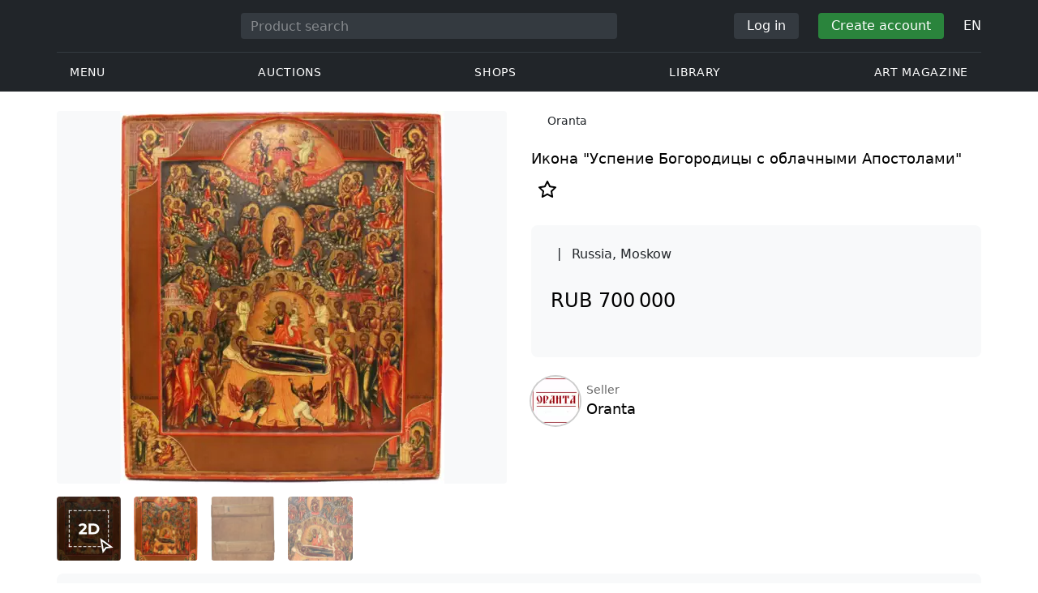

--- FILE ---
content_type: text/html; charset=UTF-8
request_url: https://veryimportantlot.com/en/lot-gallery/view/ikona-uspenie-bogorodicy-s-oblacnymi-apostolami-7979
body_size: 19463
content:
<!doctype html><html lang="en"><head><meta charset="UTF-8"><meta name="viewport" content="initial-scale=1.0, width=device-width"><meta name="csrf-param" content="_csrf-frontend"><meta name="csrf-token" content="r_hEcFN97l5ar-tLmag4sh9T_gPaCh_qxii3izf8TeTHvzQDPhG9Bwqavnjx3ELxTDCsRo1HLZL2S_27Qc0Zkw=="><script type="cc8329980941ae0ac0c3de3b-text/javascript">(function(w,d,s,l,i){w[l]=w[l]||[];w[l].push({'gtm.start':
new Date().getTime(),event:'gtm.js'});var f=d.getElementsByTagName(s)[0],
j=d.createElement(s),dl=l!='dataLayer'?'&l='+l:'';j.async=true;j.src=
'https://www.googletagmanager.com/gtm.js?id='+i+dl;f.parentNode.insertBefore(j,f);
})(window,document,'script','dataLayer','GTM-WDFV7Q3');</script><title>— buy at the best price online from the antiques store. parameters: | online store Oranta, Moskow at Veryimportantlot - Product ID7979</title><meta name="cid" content="lot-gallery-view"><meta property="og:type" content="website"><meta property="og:url" content="https://veryimportantlot.com/en/lot-gallery/view/ikona-uspenie-bogorodicy-s-oblacnymi-apostolami-7979"><meta property="og:title" content="— buy at the best price online from the antiques store. parameters: | online store Oranta, Moskow at Veryimportantlot - Product ID7979"><meta property="og:description" content="— buy at the best price from online. is offered for sale online by antiques store Oranta from the city Moskow with the following parameters: ”Икона Успение Богородицы с облачными Апостолами“. Find more and purchase at a low price original artworks and antiques items antiques in other sections of the website Veryimportantlot. #Buy #Sale #Art #Antiques #ID7979"><meta name="description" content="— buy at the best price from online. is offered for sale online by antiques store Oranta from the city Moskow with the following parameters: ”Икона Успение Богородицы с облачными Апостолами“. Find more and purchase at a low price original artworks and antiques items antiques in other sections of the website Veryimportantlot. #Buy #Sale #Art #Antiques #ID7979"><meta property="og:image" content="https://veryimportantlot.com/cache/gallery-lot/7979/24220_1495928675-563x367_width_100.jpg"><meta property="og:image:width" content="563"><meta property="og:image:height" content="646"><meta property="og:image:alt" content="veryimportantlot.com"><meta name="keywords" content="— buy at the best price online from the antiques store. parameters: | online store Oranta, Moskow at Veryimportantlot - Product ID7979"><link href="https://veryimportantlot.com/en/lot-gallery/view/ikona-uspenie-bogorodicy-s-oblacnymi-apostolami-7979" rel="canonical"><link href="https://veryimportantlot.com/ru/lot-gallery/view/ikona-uspenie-bogorodicy-s-oblacnymi-apostolami-7979" rel="alternate" hreflang="ru"><link href="https://veryimportantlot.com/en/lot-gallery/view/ikona-uspenie-bogorodicy-s-oblacnymi-apostolami-7979" rel="alternate" hreflang="en"><link href="https://veryimportantlot.com/de/lot-gallery/view/ikona-uspenie-bogorodicy-s-oblacnymi-apostolami-7979" rel="alternate" hreflang="de"><link href="https://veryimportantlot.com/fr/lot-gallery/view/ikona-uspenie-bogorodicy-s-oblacnymi-apostolami-7979" rel="alternate" hreflang="fr"><link type="image/webp" href="/assets/image/picture_24220/bf4a4/obumvuibiblav4m0b5uwpn9lh82hl-z7e80oegpss9quwovl9a7qgd2lokg9bi1495928649jpg__fix_555_460.webp" rel="preload" fetchpriority="high" as="image"><link type="image/jpeg" href="/assets/image/picture_24220/1f6f0/obumvuibiblav4m0b5uwpn9lh82hl-z7e80oegpss9quwovl9a7qgd2lokg9bi1495928649jpg__fix_555_460.jpeg" rel="preload" fetchpriority="high" as="image"><link href="/assets/719364a0/css/bootstrap.min.css?v=1725611028" rel="stylesheet"><link href="/assets/8b1028a4/css/select2.min.css?v=1725611028" rel="stylesheet"><link href="/css/bootstrap-custom/bootstrap-custom.css?v=1623742107" rel="stylesheet preload" as="style"><link href="/css/bootstrap-datetimepicker.min.css?v=1623742107" rel="stylesheet preload" as="style"><link href="/css/bootstrap-custom/bootstrap-datetimepicker.min.css?v=1707818741" rel="stylesheet preload" as="style"><link href="/css/jquery.fancybox.min.css?v=1623742107" rel="stylesheet preload" as="style"><link href="/css/simplebar.css?v=1623742107" rel="stylesheet preload" as="style"><link href="/css/font-awesome.css?v=1623742107" rel="stylesheet preload" as="style"><link href="/css/grid.css?v=1623742107" rel="stylesheet preload" as="style"><link href="/css/slick.css?v=1623742107" rel="stylesheet preload" as="style"><link href="/css/components/variables.css?v=1710516691" rel="stylesheet preload" as="style"><link href="/css/style.css?v=1723646170" rel="stylesheet preload" as="style"><link href="/css/redesign.css?v=1721304205" rel="stylesheet preload" as="style"><link href="/css/components/auth-modal.css?v=1707818741" rel="stylesheet preload" as="style"><link href="/css/my.css?v=1750788560" rel="stylesheet preload" as="style"><link href="/css/table.css?v=1707818840" rel="stylesheet preload" as="style"><link href="/css/calendar.css?v=1623742107" rel="stylesheet preload" as="style"><link href="/mask_resource/css/intlTelInput.css?v=1707818741" rel="stylesheet preload" as="style"><link href="/css/cookieconsent.min.css?v=1707818741" rel="stylesheet preload" as="style"><link href="/css/components/breadcrumbs.css?v=1707818741" rel="stylesheet preload" as="style"><link href="/assets/3acbf30c/swiper-bundle.min.css?v=1725611028" rel="stylesheet preload" as="style"><link href="/css/components/auction-badge.css?v=1710328710" rel="stylesheet preload" as="style"><link href="/css/components/product-view.css?v=1725296175" rel="stylesheet preload" as="style"><link href="/css/components/prdct-slider.css?v=1707818741" rel="stylesheet preload" as="style"><link href="/css/components/artist-library.css?v=1707818741" rel="stylesheet preload" as="style"><link href="/css/components/search-keys.css?v=1707818741" rel="stylesheet"><link href="/css/components/notifications.css?v=1707818741" rel="stylesheet preload" as="style"><link rel="apple-touch-icon" sizes="180x180" href="/apple-touch-icon.png"><link rel="icon" type="image/png" href="/favicon-32x32.png" sizes="32x32"><link rel="icon" type="image/png" href="/favicon-16x16.png" sizes="16x16"><link rel="manifest" href="/manifest.json"><link rel="mask-icon" href="/safari-pinned-tab.svg" color="#333333"><meta name="theme-color" content="#ffffff"><script type="cc8329980941ae0ac0c3de3b-text/javascript">window.yaContextCb = window.yaContextCb || []</script><script async src="https://securepubads.g.doubleclick.net/tag/js/gpt.js" type="cc8329980941ae0ac0c3de3b-text/javascript"></script><script type="cc8329980941ae0ac0c3de3b-text/javascript">
window.googletag = window.googletag || {cmd: []};
let adSlots = [];
let adSlotsNews = [];
let adSlotsNewsSimilar = [];
let adSlotsSide = [];
let adSlotsProfile = [];
let overviewPage = [];
let productPage = [];//auction-wiki
let photostockPage = [];
googletag.cmd.push(function() {
adSlots[0] = googletag.defineSlot('/22542941880/Product_Page*Block_FAQ', [300, 250], 'div-gpt-ad-1653321085901-0').addService(googletag.pubads());
adSlots[1] = googletag.defineSlot('/22542941880/Product_Page*Block_Item_Description', [300, 250], 'div-gpt-ad-1666703477177-0').addService(googletag.pubads());
googletag.pubads().enableSingleRequest();
googletag.enableServices();
});
</script></head><body class="body_lot-gallery_view chrome saf is_not_authed" data-lang="en"><noscript><iframe src="https://www.googletagmanager.com/ns.html?id=GTM-WDFV7Q3"
height="0" width="0" style="display:none;visibility:hidden"></iframe></noscript> <script type="cc8329980941ae0ac0c3de3b-text/javascript">
function downloadJSAtOnload() {
var element = document.createElement("script");
element.src = "https://pagead2.googlesyndication.com/pagead/js/adsbygoogle.js";
document.body.appendChild(element);
}
if (window.addEventListener)
window.addEventListener("load", downloadJSAtOnload, false);
else if (window.attachEvent)
window.attachEvent("onload", downloadJSAtOnload);
else window.onload = downloadJSAtOnload;
</script><script type="cc8329980941ae0ac0c3de3b-text/javascript">var tVar=[];tVar['This field is required']='This field is required';tVar['Email is invalid']='Email is invalid';tVar['Phone is invalid']='Phone is invalid';</script><header class="header"><div class="container"><div class="row"><div class="col-md-12"><div class="header__top"><a class="header__logo" href="/"><img class="header__logo__img header__logo__img_dsktp lazy" data-src="/img/logo.svg" width="106" height="32" alt="Very Important Lot"><img class="header__logo__img lazy" data-src="/img/logo-mob.svg" width="32" height="32" alt="Very Important Lot"></a><form id="global_search2" class="header__search" action="/search" method="get"><div class="header__search__inner"><label class="header__search__label" for="headerNavSearch">Product search</label><input class="header__search__input" type="text" placeholder="Product search" aria-describedby="basic-addon2" id="searchTextGlobal2" name="search_text" data-lang="en"><button class="header__search__btn" type="submit" aria-label="Искать"><i data-feather="search"></i></button></div></form><div class="header__actions header__actions_mob"><button class="header__actions__btn header__actions__btn_search" type="button" aria-label="Search" data-mobSearchTrigger><i data-feather="search"></i></button><button class="header__actions__btn header__actions__btn_menu" type="button" aria-label="Menu" data-mobMenuTrigger><i data-feather="menu"></i></button></div><div class="header__actions header__actions_desktop"><button class="header__btn header__btn_signin" type="button" data-toggle="modal" data-target="#authModal" data-toggle_tab="#nav-signin">Log in</button><button class="header__btn header__btn_signup" type="button" data-toggle="modal" data-target="#authModal" data-toggle_tab="#nav-signup">Create account</button><div class="dropdown header__lang"><button class="header__lang__btn" type="button" id="languageSelect" data-toggle="dropdown" aria-haspopup="true" aria-expanded="false" aria-label="Language"><span class="header__lang__btn__current">EN</span> <i data-feather="chevron-down"></i></button><ul class="dropdown-menu dropdown-menu-right" aria-labelledby="languageSelect"><li><a class="dropdown-item" href="/en/lot-gallery/view/ikona-uspenie-bogorodicy-s-oblacnymi-apostolami-7979">EN</a></li><li><a class="dropdown-item" href="/de/lot-gallery/view/ikona-uspenie-bogorodicy-s-oblacnymi-apostolami-7979">DE</a></li><li><a class="dropdown-item" href="/fr/lot-gallery/view/ikona-uspenie-bogorodicy-s-oblacnymi-apostolami-7979">FR</a></li><li><a class="dropdown-item" href="/ru/lot-gallery/view/ikona-uspenie-bogorodicy-s-oblacnymi-apostolami-7979">RU</a></li></ul></div></div></div><nav class="header__bottom"><ul class="header__nav"><li class="header__nav__item dropdown header__nav__item_menu "><button class="header__nav__btn" type="button" id="mMenu1" data-toggle="dropdown" aria-haspopup="true" data-display="static" aria-expanded="false" data-offset="0,14" data-desktopSMenuToggle><i data-feather="menu"></i> Menu </button><div class="dropdown-menu header__desktop-dropdown" aria-labelledby="mMenu1"><div class="header__desktop-dropdown__arrow" data-desktopSTriangle></div><button class="header__desktop-dropdown__close" type="button" data-sMenuClose><i data-feather="x"></i></button><div class="row"><div class="col-md-3"><div class="header__desktop-dropdown__title">Main categories</div><div class="header__desktop-dropdown__list__item"><a class="header__desktop-dropdown__link" href="/en/overview/category/fine-art">Fine art</a></div><div class="header__desktop-dropdown__list__item"><a class="header__desktop-dropdown__link" href="/en/overview/category/interior-design">Interior & Design</a></div><div class="header__desktop-dropdown__list__item"><a class="header__desktop-dropdown__link" href="/en/overview/category/books-manuscripts">Books & Manuscripts</a></div><div class="header__desktop-dropdown__list__item"><a class="header__desktop-dropdown__link" href="/en/overview/category/watches-jewelry">Watches & Jewelry</a></div><div class="header__desktop-dropdown__list__item"><a class="header__desktop-dropdown__link" href="/en/overview/category/household-items">Household items</a></div><div class="header__desktop-dropdown__list__item"><a class="header__desktop-dropdown__link" href="/en/overview/category/fashion-accessories">Clothing and accessories</a></div><div class="header__desktop-dropdown__list__item"><a class="header__desktop-dropdown__link" href="/en/overview/category/wine-spirits">Wine & Spirits</a></div></div><div class="col-md-3"><div class="header__desktop-dropdown__title">Auctions</div><div class="header__desktop-dropdown__list__item"><a class="header__desktop-dropdown__link" href="/en/home/auction">Overview page</a></div><div class="header__desktop-dropdown__list__item"><a class="header__desktop-dropdown__link" href="/en/auction/catalog-list">All catalogs</a></div><div class="header__desktop-dropdown__list__item"><a class="header__desktop-dropdown__link" href="/en/auction">All auction lots</a></div><div class="header__desktop-dropdown__list__item"><a class="header__desktop-dropdown__link" href="/en/auction-post-sale">After sales</a></div><div class="header__desktop-dropdown__list__item header__desktop-dropdown__list__item_separator"></div><div class="header__desktop-dropdown__title">Auction archive</div><div class="header__desktop-dropdown__list__item"><a class="header__desktop-dropdown__link" href="/en/auction/catalog-past-list">Past auctions</a></div><div class="header__desktop-dropdown__list__item"><a class="header__desktop-dropdown__link" href="/en/auction-wiki">All auction lots</a></div></div><div class="col-md-3"><div class="header__desktop-dropdown__title">Shops</div><div class="header__desktop-dropdown__list__item"><a class="header__desktop-dropdown__link" href="/en/market/category/pictorial-art">Painting</a></div><div class="header__desktop-dropdown__list__item"><a class="header__desktop-dropdown__link" href="/en/market/category/graphics">Graphics</a></div></div><div class="col-md-3"><div class="header__desktop-dropdown__title">Useful services</div><div class="header__desktop-dropdown__list__item"><a class="header__desktop-dropdown__link" href="/en/wiki/people">Library</a></div><div class="header__desktop-dropdown__list__item"><a class="header__desktop-dropdown__link" href="/en/news">Art magazine</a></div><div class="header__desktop-dropdown__list__item"><a class="header__desktop-dropdown__link" href="/en/auth/konstruktor/interior">2D Interior Designer</a></div><div class="header__desktop-dropdown__list__item"><a class="header__desktop-dropdown__link" href="/en/auth/konstruktor/artist">2D templates</a></div><div class="header__desktop-dropdown__list__item"><a class="header__desktop-dropdown__link" href="/en/faq?show_menu=1">FAQ</a></div><div class="header__desktop-dropdown__list__item"><a class="header__desktop-dropdown__link" href="/en/home">Main page</a></div></div></div></div></li><li class="header__nav__item dropdown header__nav__item_menu "><button class="header__nav__btn" type="button" id="mMenu5" data-toggle="dropdown" aria-haspopup="true" data-display="static" aria-expanded="false" data-offset="0,14" data-desktopSMenuToggle>
Auctions </button><div class="dropdown-menu header__desktop-dropdown" aria-labelledby="mMenu5"><div class="header__desktop-dropdown__arrow" data-desktopSTriangle></div><button class="header__desktop-dropdown__close" type="button" data-sMenuClose><i data-feather="x"></i></button><div class="row"><div class="col-md-3"><div class="header__desktop-dropdown__title">Main sections</div><div class="header__desktop-dropdown__list__item"><a class="header__desktop-dropdown__link" href="/en/home/auction">Overview page</a></div><div class="header__desktop-dropdown__list__item"><a class="header__desktop-dropdown__link" href="/en/auction/catalog-list">Upcoming auctions</a></div><div class="header__desktop-dropdown__list__item"><a class="header__desktop-dropdown__link" href="/en/auction-post-sale">After sales</a></div><div class="header__desktop-dropdown__list__item"><a class="header__desktop-dropdown__link" href="/en/auction/catalog-past-list">Past auctions</a></div><div class="header__desktop-dropdown__list__item"><a class="header__desktop-dropdown__link" href="/en/faq/kupit-na-aukcione">FAQ</a></div><div class="header__desktop-dropdown__list__item header__desktop-dropdown__list__item_separator"></div><div class="header__desktop-dropdown__title"></div><div class="header__desktop-dropdown__title">Recommended</div></div><div class="col-md-3"><div class="header__desktop-dropdown__title">Fine art</div><div class="header__desktop-dropdown__list__item"><a class="header__desktop-dropdown__link" href="/en/auction/category/paintings">Paintings</a></div><div class="header__desktop-dropdown__list__item"><a class="header__desktop-dropdown__link" href="/en/auction/category/graphics">Graphics</a></div><div class="header__desktop-dropdown__list__item"><a class="header__desktop-dropdown__link" href="/en/auction/category/art-prints">Art prints</a></div><div class="header__desktop-dropdown__list__item"><a class="header__desktop-dropdown__link" href="/en/auction/category/photography">Photography</a></div><div class="header__desktop-dropdown__list__item"><a class="header__desktop-dropdown__link" href="/en/auction/category/sculptures">Sculptures and plastic arts</a></div><div class="header__desktop-dropdown__list__item"><a class="header__desktop-dropdown__link" href="/en/auction/category/icons">Icons</a></div><div class="header__desktop-dropdown__list__item header__desktop-dropdown__list__item_separator"></div><div class="header__desktop-dropdown__title"></div><div class="header__desktop-dropdown__title">Interior & Design</div><div class="header__desktop-dropdown__list__item"><a class="header__desktop-dropdown__link" href="/en/auction/category/interior-items">Decorative items</a></div><div class="header__desktop-dropdown__list__item"><a class="header__desktop-dropdown__link" href="/en/auction/category/furniture">Furniture</a></div><div class="header__desktop-dropdown__list__item"><a class="header__desktop-dropdown__link" href="/en/auction/category/lighting">Lighting</a></div><div class="header__desktop-dropdown__list__item"><a class="header__desktop-dropdown__link" href="/en/auction/category/carpets-textiles">Carpets & Textiles</a></div></div><div class="col-md-3"><div class="header__desktop-dropdown__title">Collectibles</div><div class="header__desktop-dropdown__list__item"><a class="header__desktop-dropdown__link" href="/en/auction/category/phaleristics">Awards</a></div><div class="header__desktop-dropdown__list__item"><a class="header__desktop-dropdown__link" href="/en/auction/category/numismatics">Coins</a></div><div class="header__desktop-dropdown__list__item"><a class="header__desktop-dropdown__link" href="/en/auction/category/military-items">Military items</a></div><div class="header__desktop-dropdown__list__item"><a class="header__desktop-dropdown__link" href="/en/auction/category/ancient-art-and-excavations">Ancient Art and Excavations</a></div><div class="header__desktop-dropdown__list__item"><a class="header__desktop-dropdown__link" href="/en/auction/category/toys-and-models">Toys and Models</a></div><div class="header__desktop-dropdown__list__item"><a class="header__desktop-dropdown__link" href="/en/auction/category/historical-items">Historical items</a></div><div class="header__desktop-dropdown__list__item"><a class="header__desktop-dropdown__link" href="/en/auction/category/memorabilia">Memorabilia</a></div><div class="header__desktop-dropdown__list__item"><a class="header__desktop-dropdown__link" href="/en/auction/category/objects-of-vertu">Objects of vertu</a></div><div class="header__desktop-dropdown__list__item header__desktop-dropdown__list__item_separator"></div><div class="header__desktop-dropdown__title"></div><div class="header__desktop-dropdown__title">Popular categories</div><div class="header__desktop-dropdown__list__item"><a class="header__desktop-dropdown__link" href="/en/auction/category/asian-products-and-art">Asian Art</a></div><div class="header__desktop-dropdown__list__item"><a class="header__desktop-dropdown__link" href="/en/auction/category/watches">Watches</a></div><div class="header__desktop-dropdown__list__item"><a class="header__desktop-dropdown__link" href="/en/auction/category/jewellery">Jewelry</a></div><div class="header__desktop-dropdown__list__item"><a class="header__desktop-dropdown__link" href="/en/auction/category/books-manuscripts">Books & Manuscripts</a></div></div><div class="col-md-3"><div class="header__desktop-dropdown__title">Popular materials</div><div class="header__desktop-dropdown__list__item"><a class="header__desktop-dropdown__link" href="/en/auction/material/bronze">Bronze</a></div><div class="header__desktop-dropdown__list__item"><a class="header__desktop-dropdown__link" href="/en/auction/category/porcelain-products">Porcelain</a></div><div class="header__desktop-dropdown__list__item"><a class="header__desktop-dropdown__link" href="/en/auction/category/silverware">Silver</a></div></div></div></div></li><li class="header__nav__item dropdown header__nav__item_menu "><button class="header__nav__btn" type="button" id="mMenu6" data-toggle="dropdown" aria-haspopup="true" data-display="static" aria-expanded="false" data-offset="0,14" data-desktopSMenuToggle>
Shops </button><div class="dropdown-menu header__desktop-dropdown" aria-labelledby="mMenu6"><div class="header__desktop-dropdown__arrow" data-desktopSTriangle></div><button class="header__desktop-dropdown__close" type="button" data-sMenuClose><i data-feather="x"></i></button><div class="row"><div class="col-md-3"><div class="header__desktop-dropdown__title">Fine art</div><div class="header__desktop-dropdown__list__item"><a class="header__desktop-dropdown__link" href="/en/market/category/paintings">Paintings</a></div><div class="header__desktop-dropdown__list__item"><a class="header__desktop-dropdown__link" href="/en/market/category/drawings">Drawings</a></div><div class="header__desktop-dropdown__list__item"><a class="header__desktop-dropdown__link" href="/en/market/category/graphics">Graphics</a></div><div class="header__desktop-dropdown__list__item"><a class="header__desktop-dropdown__link" href="/en/market/category/icons">Icons</a></div><div class="header__desktop-dropdown__list__item"><a class="header__desktop-dropdown__link" href="/en/market/category/photography">Photography</a></div><div class="header__desktop-dropdown__list__item"><a class="header__desktop-dropdown__link" href="/en/market/category/sculptures">Sculptures and plastic arts</a></div><div class="header__desktop-dropdown__list__item"><a class="header__desktop-dropdown__link" href="/en/market/category/watches-jewelry">Watches & Jewelry</a></div></div><div class="col-md-3"><div class="header__desktop-dropdown__title">Collectibles</div><div class="header__desktop-dropdown__list__item"><a class="header__desktop-dropdown__link" href="/en/market/category/phaleristics">Awards</a></div><div class="header__desktop-dropdown__list__item"><a class="header__desktop-dropdown__link" href="/en/market/category/numismatics">Coins</a></div><div class="header__desktop-dropdown__list__item"><a class="header__desktop-dropdown__link" href="/en/market/category/historical-items">Historical items</a></div><div class="header__desktop-dropdown__list__item"><a class="header__desktop-dropdown__link" href="/en/market/category/memorabilia">Memorabilia</a></div><div class="header__desktop-dropdown__list__item"><a class="header__desktop-dropdown__link" href="/en/market/category/books-manuscripts">Books & Manuscripts</a></div></div><div class="col-md-3"><div class="header__desktop-dropdown__title">By style</div><div class="header__desktop-dropdown__list__item"><a class="header__desktop-dropdown__link" href="/en/market/style/abstractionism">Abstract</a></div><div class="header__desktop-dropdown__list__item"><a class="header__desktop-dropdown__link" href="/en/market/genres/genres-figurative-art">Figurative</a></div><div class="header__desktop-dropdown__list__item"><a class="header__desktop-dropdown__link" href="/en/market/style/art-style-surrealism">Surrealism</a></div><div class="header__desktop-dropdown__list__item"><a class="header__desktop-dropdown__link" href="/en/market/style/art-style-pop-art">Pop Art</a></div><div class="header__desktop-dropdown__list__item"><a class="header__desktop-dropdown__link" href="/en/market/style/art-style-modern-art">Modern art</a></div><div class="header__desktop-dropdown__list__item"><a class="header__desktop-dropdown__link" href="/en/market/style/style-contemporary-art">Contemporary art</a></div></div><div class="col-md-3"><div class="header__desktop-dropdown__title">For partners</div><div class="header__desktop-dropdown__list__item"><a class="header__desktop-dropdown__link" href="/en/lp/artist">For creators and designers</a></div><div class="header__desktop-dropdown__list__item"><a class="header__desktop-dropdown__link" href="/en/lp/antiques-gallery">For sellers</a></div><div class="header__desktop-dropdown__list__item header__desktop-dropdown__list__item_separator"></div><div class="header__desktop-dropdown__title">Recommended</div></div></div></div></li><li class="header__nav__item dropdown header__nav__item_menu "><button class="header__nav__btn" type="button" id="mMenu8" data-toggle="dropdown" aria-haspopup="true" data-display="static" aria-expanded="false" data-offset="0,14" data-desktopSMenuToggle>
Library </button><div class="dropdown-menu header__desktop-dropdown" aria-labelledby="mMenu8"><div class="header__desktop-dropdown__arrow" data-desktopSTriangle></div><button class="header__desktop-dropdown__close" type="button" data-sMenuClose><i data-feather="x"></i></button><div class="row"><div class="col-md-3"><div class="header__desktop-dropdown__title">General lists</div><div class="header__desktop-dropdown__list__item"><a class="header__desktop-dropdown__link" href="/en/wiki/people">Famous people</a></div><div class="header__desktop-dropdown__title"></div></div><div class="col-md-3"><div class="header__desktop-dropdown__title">Fine art</div><div class="header__desktop-dropdown__list__item"><a class="header__desktop-dropdown__link" href="/en/wiki/people/specialization/specialization-artist">Artists</a></div><div class="header__desktop-dropdown__list__item"><a class="header__desktop-dropdown__link" href="/en/wiki/people/specialization/specialization-painter">Painters</a></div><div class="header__desktop-dropdown__list__item"><a class="header__desktop-dropdown__link" href="/en/wiki/people/specialization/specialization-graphic-artist">Graphic artists</a></div><div class="header__desktop-dropdown__list__item"><a class="header__desktop-dropdown__link" href="/en/wiki/people/specialization/specialization-photographer">Photographers</a></div><div class="header__desktop-dropdown__list__item"><a class="header__desktop-dropdown__link" href="/en/wiki/people/specialization/specialization-sculptor">Sculptors</a></div><div class="header__desktop-dropdown__list__item header__desktop-dropdown__list__item_separator"></div><div class="header__desktop-dropdown__title"></div><div class="header__desktop-dropdown__title">Applied arts and crafts</div><div class="header__desktop-dropdown__list__item"><a class="header__desktop-dropdown__link" href="/en/wiki/people/specialization/specialization-jeweler">Jewellers</a></div><div class="header__desktop-dropdown__list__item"><a class="header__desktop-dropdown__link" href="/en/wiki/people/specialization/specialization-designer">Designers</a></div><div class="header__desktop-dropdown__list__item"><a class="header__desktop-dropdown__link" href="/en/wiki/people/specialization/specialization-furniture-maker">Furniture makers</a></div></div><div class="col-md-3"><div class="header__desktop-dropdown__title">Popular styles</div><div class="header__desktop-dropdown__list__item"><a class="header__desktop-dropdown__link" href="/en/wiki/people/style/art-style-impressionism">Impressionists</a></div><div class="header__desktop-dropdown__list__item"><a class="header__desktop-dropdown__link" href="/en/wiki/people/style/abstractionism">Abstractionists</a></div><div class="header__desktop-dropdown__list__item"><a class="header__desktop-dropdown__link" href="/en/wiki/people/style/art-style-cubism">Cubists</a></div><div class="header__desktop-dropdown__list__item"><a class="header__desktop-dropdown__link" href="/en/wiki/people/style/art-style-expressionism">Expressionists</a></div><div class="header__desktop-dropdown__list__item"><a class="header__desktop-dropdown__link" href="/en/wiki/people/style/style-old-masters">Old masters</a></div><div class="header__desktop-dropdown__list__item header__desktop-dropdown__list__item_separator"></div><div class="header__desktop-dropdown__title"></div><div class="header__desktop-dropdown__title">Popular genres</div><div class="header__desktop-dropdown__list__item"><a class="header__desktop-dropdown__link" href="/en/wiki/people/genres/landscape-painting">Landscape painters</a></div><div class="header__desktop-dropdown__list__item"><a class="header__desktop-dropdown__link" href="/en/wiki/people/genres/portrait">Portraitists</a></div><div class="header__desktop-dropdown__list__item"><a class="header__desktop-dropdown__link" href="/en/wiki/people/genres/animalistic">Animalists</a></div></div><div class="col-md-3"><div class="header__desktop-dropdown__title">Art schools</div><div class="header__desktop-dropdown__list__item"><a class="header__desktop-dropdown__link" href="/en/wiki/people/artistschool/artist-school-dusseldorf-school-of-painting">Düsseldorf School</a></div><div class="header__desktop-dropdown__list__item"><a class="header__desktop-dropdown__link" href="/en/wiki/people/artistschool/barbizon-school">Barbizon School</a></div><div class="header__desktop-dropdown__list__item"><a class="header__desktop-dropdown__link" href="/en/wiki/people/artistschool/artist-school-school-of-paris">Paris School</a></div><div class="header__desktop-dropdown__list__item"><a class="header__desktop-dropdown__link" href="/en/wiki/people/artistschool/artist-school-guild-of-saint-luke">Guild of Saint Luke</a></div><div class="header__desktop-dropdown__list__item"><a class="header__desktop-dropdown__link" href="/en/wiki/people/artistschool/artist-school-flemish-school">Flemish School</a></div></div></div></div></li><li class="header__nav__item"><a class="header__nav__btn" href="/en/news">
Art magazine </a></li></ul></nav> </div></div></div><nav class="mob-menu" data-mobMenu><div class="mob-menu__nav"><ul class="mob-menu__nav__list active" id="mob-menu-main"><li class="mob-menu__nav__item"><a class="header__btn mob-menu__nav__link" href="#mob-menu-0" data-goToMenu="1" role="button">Menu <i data-feather="chevron-right"></i></a> </li><li class="mob-menu__nav__item"><a class="header__btn mob-menu__nav__link" href="#mob-menu-1" data-goToMenu="1" role="button">Auctions <i data-feather="chevron-right"></i></a> </li><li class="mob-menu__nav__item"><a class="header__btn mob-menu__nav__link" href="#mob-menu-2" data-goToMenu="1" role="button">Shops <i data-feather="chevron-right"></i></a> </li><li class="mob-menu__nav__item"><a class="header__btn mob-menu__nav__link" href="#mob-menu-3" data-goToMenu="1" role="button">Library <i data-feather="chevron-right"></i></a> </li><li class="mob-menu__nav__item"><a class="header__btn mob-menu__nav__link" href="/en/news">
Art magazine </a></li></ul><ul id="mob-menu-0" class="mob-menu__nav__list"><li class="mob-menu__nav__item"><a class="header__btn mob-menu__nav__link back" href="#mob-menu-main" role="button" data-goToMenu><i data-feather="chevron-left"></i>
Menu </a></li><li class="mob-menu__nav__item mob-menu__nav__item_category">
Main categories </li><li class="mob-menu__nav__item"><a class="header__btn mob-menu__nav__link mob-menu__nav__link_inner" href="/en/overview/category/fine-art">Fine art</a></li><li class="mob-menu__nav__item"><a class="header__btn mob-menu__nav__link mob-menu__nav__link_inner" href="/en/overview/category/interior-design">Interior & Design</a></li><li class="mob-menu__nav__item"><a class="header__btn mob-menu__nav__link mob-menu__nav__link_inner" href="/en/overview/category/books-manuscripts">Books & Manuscripts</a></li><li class="mob-menu__nav__item"><a class="header__btn mob-menu__nav__link mob-menu__nav__link_inner" href="/en/overview/category/watches-jewelry">Watches & Jewelry</a></li><li class="mob-menu__nav__item"><a class="header__btn mob-menu__nav__link mob-menu__nav__link_inner" href="/en/overview/category/household-items">Household items</a></li><li class="mob-menu__nav__item"><a class="header__btn mob-menu__nav__link mob-menu__nav__link_inner" href="/en/overview/category/fashion-accessories">Clothing and accessories</a></li><li class="mob-menu__nav__item"><a class="header__btn mob-menu__nav__link mob-menu__nav__link_inner" href="/en/overview/category/wine-spirits">Wine & Spirits</a></li><li class="mob-menu__nav__item mob-menu__nav__item_category">
Auctions </li><li class="mob-menu__nav__item"><a class="header__btn mob-menu__nav__link mob-menu__nav__link_inner" href="/en/home/auction">Overview page</a></li><li class="mob-menu__nav__item"><a class="header__btn mob-menu__nav__link mob-menu__nav__link_inner" href="/en/auction/catalog-list">All catalogs</a></li><li class="mob-menu__nav__item"><a class="header__btn mob-menu__nav__link mob-menu__nav__link_inner" href="/en/auction">All auction lots</a></li><li class="mob-menu__nav__item"><a class="header__btn mob-menu__nav__link mob-menu__nav__link_inner" href="/en/auction-post-sale">After sales</a></li><li class="mob-menu__nav__sep"></li><li class="mob-menu__nav__item mob-menu__nav__item_category">
Auction archive </li><li class="mob-menu__nav__item"><a class="header__btn mob-menu__nav__link mob-menu__nav__link_inner" href="/en/auction/catalog-past-list">Past auctions</a></li><li class="mob-menu__nav__item"><a class="header__btn mob-menu__nav__link mob-menu__nav__link_inner" href="/en/auction-wiki">All auction lots</a></li><li class="mob-menu__nav__item mob-menu__nav__item_category">
Shops </li><li class="mob-menu__nav__item"><a class="header__btn mob-menu__nav__link mob-menu__nav__link_inner" href="/en/market/category/pictorial-art">Painting</a></li><li class="mob-menu__nav__item"><a class="header__btn mob-menu__nav__link mob-menu__nav__link_inner" href="/en/market/category/graphics">Graphics</a></li><li class="mob-menu__nav__item mob-menu__nav__item_category">
Useful services </li><li class="mob-menu__nav__item"><a class="header__btn mob-menu__nav__link mob-menu__nav__link_inner" href="/en/wiki/people">Library</a></li><li class="mob-menu__nav__item"><a class="header__btn mob-menu__nav__link mob-menu__nav__link_inner" href="/en/news">Art magazine</a></li><li class="mob-menu__nav__item"><a class="header__btn mob-menu__nav__link mob-menu__nav__link_inner" href="/en/auth/konstruktor/interior">2D Interior Designer</a></li><li class="mob-menu__nav__item"><a class="header__btn mob-menu__nav__link mob-menu__nav__link_inner" href="/en/auth/konstruktor/artist">2D templates</a></li><li class="mob-menu__nav__item"><a class="header__btn mob-menu__nav__link mob-menu__nav__link_inner" href="/en/faq?show_menu=1">FAQ</a></li><li class="mob-menu__nav__item"><a class="header__btn mob-menu__nav__link mob-menu__nav__link_inner" href="/en/home">Main page</a></li></ul><ul id="mob-menu-1" class="mob-menu__nav__list"><li class="mob-menu__nav__item"><a class="header__btn mob-menu__nav__link back" href="#mob-menu-main" role="button" data-goToMenu><i data-feather="chevron-left"></i>
Auctions </a></li><li class="mob-menu__nav__item mob-menu__nav__item_category">
Main sections </li><li class="mob-menu__nav__item"><a class="header__btn mob-menu__nav__link mob-menu__nav__link_inner" href="/en/home/auction">Overview page</a></li><li class="mob-menu__nav__item"><a class="header__btn mob-menu__nav__link mob-menu__nav__link_inner" href="/en/auction/catalog-list">Upcoming auctions</a></li><li class="mob-menu__nav__item"><a class="header__btn mob-menu__nav__link mob-menu__nav__link_inner" href="/en/auction-post-sale">After sales</a></li><li class="mob-menu__nav__item"><a class="header__btn mob-menu__nav__link mob-menu__nav__link_inner" href="/en/auction/catalog-past-list">Past auctions</a></li><li class="mob-menu__nav__item"><a class="header__btn mob-menu__nav__link mob-menu__nav__link_inner" href="/en/faq/kupit-na-aukcione">FAQ</a></li><li class="mob-menu__nav__sep"></li><li class="mob-menu__nav__item mob-menu__nav__item_category"></li><li class="mob-menu__nav__item mob-menu__nav__item_category">
Recommended </li><li class="mob-menu__nav__item mob-menu__nav__item_category">
Fine art </li><li class="mob-menu__nav__item"><a class="header__btn mob-menu__nav__link mob-menu__nav__link_inner" href="/en/auction/category/paintings">Paintings</a></li><li class="mob-menu__nav__item"><a class="header__btn mob-menu__nav__link mob-menu__nav__link_inner" href="/en/auction/category/graphics">Graphics</a></li><li class="mob-menu__nav__item"><a class="header__btn mob-menu__nav__link mob-menu__nav__link_inner" href="/en/auction/category/art-prints">Art prints</a></li><li class="mob-menu__nav__item"><a class="header__btn mob-menu__nav__link mob-menu__nav__link_inner" href="/en/auction/category/photography">Photography</a></li><li class="mob-menu__nav__item"><a class="header__btn mob-menu__nav__link mob-menu__nav__link_inner" href="/en/auction/category/sculptures">Sculptures and plastic arts</a></li><li class="mob-menu__nav__item"><a class="header__btn mob-menu__nav__link mob-menu__nav__link_inner" href="/en/auction/category/icons">Icons</a></li><li class="mob-menu__nav__sep"></li><li class="mob-menu__nav__item mob-menu__nav__item_category"></li><li class="mob-menu__nav__item mob-menu__nav__item_category">
Interior & Design </li><li class="mob-menu__nav__item"><a class="header__btn mob-menu__nav__link mob-menu__nav__link_inner" href="/en/auction/category/interior-items">Decorative items</a></li><li class="mob-menu__nav__item"><a class="header__btn mob-menu__nav__link mob-menu__nav__link_inner" href="/en/auction/category/furniture">Furniture</a></li><li class="mob-menu__nav__item"><a class="header__btn mob-menu__nav__link mob-menu__nav__link_inner" href="/en/auction/category/lighting">Lighting</a></li><li class="mob-menu__nav__item"><a class="header__btn mob-menu__nav__link mob-menu__nav__link_inner" href="/en/auction/category/carpets-textiles">Carpets & Textiles</a></li><li class="mob-menu__nav__item mob-menu__nav__item_category">
Collectibles </li><li class="mob-menu__nav__item"><a class="header__btn mob-menu__nav__link mob-menu__nav__link_inner" href="/en/auction/category/phaleristics">Awards</a></li><li class="mob-menu__nav__item"><a class="header__btn mob-menu__nav__link mob-menu__nav__link_inner" href="/en/auction/category/numismatics">Coins</a></li><li class="mob-menu__nav__item"><a class="header__btn mob-menu__nav__link mob-menu__nav__link_inner" href="/en/auction/category/military-items">Military items</a></li><li class="mob-menu__nav__item"><a class="header__btn mob-menu__nav__link mob-menu__nav__link_inner" href="/en/auction/category/ancient-art-and-excavations">Ancient Art and Excavations</a></li><li class="mob-menu__nav__item"><a class="header__btn mob-menu__nav__link mob-menu__nav__link_inner" href="/en/auction/category/toys-and-models">Toys and Models</a></li><li class="mob-menu__nav__item"><a class="header__btn mob-menu__nav__link mob-menu__nav__link_inner" href="/en/auction/category/historical-items">Historical items</a></li><li class="mob-menu__nav__item"><a class="header__btn mob-menu__nav__link mob-menu__nav__link_inner" href="/en/auction/category/memorabilia">Memorabilia</a></li><li class="mob-menu__nav__item"><a class="header__btn mob-menu__nav__link mob-menu__nav__link_inner" href="/en/auction/category/objects-of-vertu">Objects of vertu</a></li><li class="mob-menu__nav__sep"></li><li class="mob-menu__nav__item mob-menu__nav__item_category"></li><li class="mob-menu__nav__item mob-menu__nav__item_category">
Popular categories </li><li class="mob-menu__nav__item"><a class="header__btn mob-menu__nav__link mob-menu__nav__link_inner" href="/en/auction/category/asian-products-and-art">Asian Art</a></li><li class="mob-menu__nav__item"><a class="header__btn mob-menu__nav__link mob-menu__nav__link_inner" href="/en/auction/category/watches">Watches</a></li><li class="mob-menu__nav__item"><a class="header__btn mob-menu__nav__link mob-menu__nav__link_inner" href="/en/auction/category/jewellery">Jewelry</a></li><li class="mob-menu__nav__item"><a class="header__btn mob-menu__nav__link mob-menu__nav__link_inner" href="/en/auction/category/books-manuscripts">Books & Manuscripts</a></li><li class="mob-menu__nav__item mob-menu__nav__item_category">
Popular materials </li><li class="mob-menu__nav__item"><a class="header__btn mob-menu__nav__link mob-menu__nav__link_inner" href="/en/auction/material/bronze">Bronze</a></li><li class="mob-menu__nav__item"><a class="header__btn mob-menu__nav__link mob-menu__nav__link_inner" href="/en/auction/category/porcelain-products">Porcelain</a></li><li class="mob-menu__nav__item"><a class="header__btn mob-menu__nav__link mob-menu__nav__link_inner" href="/en/auction/category/silverware">Silver</a></li></ul><ul id="mob-menu-2" class="mob-menu__nav__list"><li class="mob-menu__nav__item"><a class="header__btn mob-menu__nav__link back" href="#mob-menu-main" role="button" data-goToMenu><i data-feather="chevron-left"></i>
Shops </a></li><li class="mob-menu__nav__item mob-menu__nav__item_category">
Fine art </li><li class="mob-menu__nav__item"><a class="header__btn mob-menu__nav__link mob-menu__nav__link_inner" href="/en/market/category/paintings">Paintings</a></li><li class="mob-menu__nav__item"><a class="header__btn mob-menu__nav__link mob-menu__nav__link_inner" href="/en/market/category/drawings">Drawings</a></li><li class="mob-menu__nav__item"><a class="header__btn mob-menu__nav__link mob-menu__nav__link_inner" href="/en/market/category/graphics">Graphics</a></li><li class="mob-menu__nav__item"><a class="header__btn mob-menu__nav__link mob-menu__nav__link_inner" href="/en/market/category/icons">Icons</a></li><li class="mob-menu__nav__item"><a class="header__btn mob-menu__nav__link mob-menu__nav__link_inner" href="/en/market/category/photography">Photography</a></li><li class="mob-menu__nav__item"><a class="header__btn mob-menu__nav__link mob-menu__nav__link_inner" href="/en/market/category/sculptures">Sculptures and plastic arts</a></li><li class="mob-menu__nav__item"><a class="header__btn mob-menu__nav__link mob-menu__nav__link_inner" href="/en/market/category/watches-jewelry">Watches & Jewelry</a></li><li class="mob-menu__nav__item mob-menu__nav__item_category">
Collectibles </li><li class="mob-menu__nav__item"><a class="header__btn mob-menu__nav__link mob-menu__nav__link_inner" href="/en/market/category/phaleristics">Awards</a></li><li class="mob-menu__nav__item"><a class="header__btn mob-menu__nav__link mob-menu__nav__link_inner" href="/en/market/category/numismatics">Coins</a></li><li class="mob-menu__nav__item"><a class="header__btn mob-menu__nav__link mob-menu__nav__link_inner" href="/en/market/category/historical-items">Historical items</a></li><li class="mob-menu__nav__item"><a class="header__btn mob-menu__nav__link mob-menu__nav__link_inner" href="/en/market/category/memorabilia">Memorabilia</a></li><li class="mob-menu__nav__item"><a class="header__btn mob-menu__nav__link mob-menu__nav__link_inner" href="/en/market/category/books-manuscripts">Books & Manuscripts</a></li><li class="mob-menu__nav__item mob-menu__nav__item_category">
By style </li><li class="mob-menu__nav__item"><a class="header__btn mob-menu__nav__link mob-menu__nav__link_inner" href="/en/market/style/abstractionism">Abstract</a></li><li class="mob-menu__nav__item"><a class="header__btn mob-menu__nav__link mob-menu__nav__link_inner" href="/en/market/genres/genres-figurative-art">Figurative</a></li><li class="mob-menu__nav__item"><a class="header__btn mob-menu__nav__link mob-menu__nav__link_inner" href="/en/market/style/art-style-surrealism">Surrealism</a></li><li class="mob-menu__nav__item"><a class="header__btn mob-menu__nav__link mob-menu__nav__link_inner" href="/en/market/style/art-style-pop-art">Pop Art</a></li><li class="mob-menu__nav__item"><a class="header__btn mob-menu__nav__link mob-menu__nav__link_inner" href="/en/market/style/art-style-modern-art">Modern art</a></li><li class="mob-menu__nav__item"><a class="header__btn mob-menu__nav__link mob-menu__nav__link_inner" href="/en/market/style/style-contemporary-art">Contemporary art</a></li><li class="mob-menu__nav__item mob-menu__nav__item_category">
For partners </li><li class="mob-menu__nav__item"><a class="header__btn mob-menu__nav__link mob-menu__nav__link_inner" href="/en/lp/artist">For creators and designers</a></li><li class="mob-menu__nav__item"><a class="header__btn mob-menu__nav__link mob-menu__nav__link_inner" href="/en/lp/antiques-gallery">For sellers</a></li><li class="mob-menu__nav__sep"></li><li class="mob-menu__nav__item mob-menu__nav__item_category">
Recommended </li></ul><ul id="mob-menu-3" class="mob-menu__nav__list"><li class="mob-menu__nav__item"><a class="header__btn mob-menu__nav__link back" href="#mob-menu-main" role="button" data-goToMenu><i data-feather="chevron-left"></i>
Library </a></li><li class="mob-menu__nav__item mob-menu__nav__item_category">
General lists </li><li class="mob-menu__nav__item"><a class="header__btn mob-menu__nav__link mob-menu__nav__link_inner" href="/en/wiki/people">Famous people</a></li><li class="mob-menu__nav__item mob-menu__nav__item_category"></li><li class="mob-menu__nav__item mob-menu__nav__item_category">
Fine art </li><li class="mob-menu__nav__item"><a class="header__btn mob-menu__nav__link mob-menu__nav__link_inner" href="/en/wiki/people/specialization/specialization-artist">Artists</a></li><li class="mob-menu__nav__item"><a class="header__btn mob-menu__nav__link mob-menu__nav__link_inner" href="/en/wiki/people/specialization/specialization-painter">Painters</a></li><li class="mob-menu__nav__item"><a class="header__btn mob-menu__nav__link mob-menu__nav__link_inner" href="/en/wiki/people/specialization/specialization-graphic-artist">Graphic artists</a></li><li class="mob-menu__nav__item"><a class="header__btn mob-menu__nav__link mob-menu__nav__link_inner" href="/en/wiki/people/specialization/specialization-photographer">Photographers</a></li><li class="mob-menu__nav__item"><a class="header__btn mob-menu__nav__link mob-menu__nav__link_inner" href="/en/wiki/people/specialization/specialization-sculptor">Sculptors</a></li><li class="mob-menu__nav__sep"></li><li class="mob-menu__nav__item mob-menu__nav__item_category"></li><li class="mob-menu__nav__item mob-menu__nav__item_category">
Applied arts and crafts </li><li class="mob-menu__nav__item"><a class="header__btn mob-menu__nav__link mob-menu__nav__link_inner" href="/en/wiki/people/specialization/specialization-jeweler">Jewellers</a></li><li class="mob-menu__nav__item"><a class="header__btn mob-menu__nav__link mob-menu__nav__link_inner" href="/en/wiki/people/specialization/specialization-designer">Designers</a></li><li class="mob-menu__nav__item"><a class="header__btn mob-menu__nav__link mob-menu__nav__link_inner" href="/en/wiki/people/specialization/specialization-furniture-maker">Furniture makers</a></li><li class="mob-menu__nav__item mob-menu__nav__item_category">
Popular styles </li><li class="mob-menu__nav__item"><a class="header__btn mob-menu__nav__link mob-menu__nav__link_inner" href="/en/wiki/people/style/art-style-impressionism">Impressionists</a></li><li class="mob-menu__nav__item"><a class="header__btn mob-menu__nav__link mob-menu__nav__link_inner" href="/en/wiki/people/style/abstractionism">Abstractionists</a></li><li class="mob-menu__nav__item"><a class="header__btn mob-menu__nav__link mob-menu__nav__link_inner" href="/en/wiki/people/style/art-style-cubism">Cubists</a></li><li class="mob-menu__nav__item"><a class="header__btn mob-menu__nav__link mob-menu__nav__link_inner" href="/en/wiki/people/style/art-style-expressionism">Expressionists</a></li><li class="mob-menu__nav__item"><a class="header__btn mob-menu__nav__link mob-menu__nav__link_inner" href="/en/wiki/people/style/style-old-masters">Old masters</a></li><li class="mob-menu__nav__sep"></li><li class="mob-menu__nav__item mob-menu__nav__item_category"></li><li class="mob-menu__nav__item mob-menu__nav__item_category">
Popular genres </li><li class="mob-menu__nav__item"><a class="header__btn mob-menu__nav__link mob-menu__nav__link_inner" href="/en/wiki/people/genres/landscape-painting">Landscape painters</a></li><li class="mob-menu__nav__item"><a class="header__btn mob-menu__nav__link mob-menu__nav__link_inner" href="/en/wiki/people/genres/portrait">Portraitists</a></li><li class="mob-menu__nav__item"><a class="header__btn mob-menu__nav__link mob-menu__nav__link_inner" href="/en/wiki/people/genres/animalistic">Animalists</a></li><li class="mob-menu__nav__item mob-menu__nav__item_category">
Art schools </li><li class="mob-menu__nav__item"><a class="header__btn mob-menu__nav__link mob-menu__nav__link_inner" href="/en/wiki/people/artistschool/artist-school-dusseldorf-school-of-painting">Düsseldorf School</a></li><li class="mob-menu__nav__item"><a class="header__btn mob-menu__nav__link mob-menu__nav__link_inner" href="/en/wiki/people/artistschool/barbizon-school">Barbizon School</a></li><li class="mob-menu__nav__item"><a class="header__btn mob-menu__nav__link mob-menu__nav__link_inner" href="/en/wiki/people/artistschool/artist-school-school-of-paris">Paris School</a></li><li class="mob-menu__nav__item"><a class="header__btn mob-menu__nav__link mob-menu__nav__link_inner" href="/en/wiki/people/artistschool/artist-school-guild-of-saint-luke">Guild of Saint Luke</a></li><li class="mob-menu__nav__item"><a class="header__btn mob-menu__nav__link mob-menu__nav__link_inner" href="/en/wiki/people/artistschool/artist-school-flemish-school">Flemish School</a></li></ul></div><div class="mob-menu__actions"><div class="mob-menu__auth"><button class="header__btn header__btn_signin" type="button" data-toggle="modal" data-target="#authModal" data-toggle_tab="#nav-signin">Log in</button><button class="header__btn header__btn_signup" type="button" data-toggle="modal" data-target="#authModal" data-toggle_tab="#nav-signup">Create account</button></div><ul class="mob-menu__lang"><li class="mob-menu__lang__item"><a class="header__btn mob-menu__lang__link active" href="/en/lot-gallery/view/ikona-uspenie-bogorodicy-s-oblacnymi-apostolami-7979">EN</a></li><li class="mob-menu__lang__item"><a class="header__btn mob-menu__lang__link" href="/de/lot-gallery/view/ikona-uspenie-bogorodicy-s-oblacnymi-apostolami-7979">DE</a></li><li class="mob-menu__lang__item"><a class="header__btn mob-menu__lang__link" href="/fr/lot-gallery/view/ikona-uspenie-bogorodicy-s-oblacnymi-apostolami-7979">FR</a></li><li class="mob-menu__lang__item"><a class="header__btn mob-menu__lang__link" href="/ru/lot-gallery/view/ikona-uspenie-bogorodicy-s-oblacnymi-apostolami-7979">RU</a></li></ul></div></nav><div class="mob-search" data-mobSearch><form id="global_search" class="header__search" action="/search" method="get"><div class="header__search__inner"><label class="header__search__label" for="headerSearch">Product search</label><input class="header__search__input" type="text" placeholder="Product search" aria-describedby="basic-addon2" id="searchTextGlobal" name="search_text" data-lang="en"><button class="header__search__btn" type="submit" aria-label="Искать"><i data-feather="search"></i></button></div></form> </div></header><div class="page_content"><div class="inner-page-content" style="min-height: 600px" ><script type="cc8329980941ae0ac0c3de3b-text/javascript">
var LOT_GALLERY_ID = '7979';
</script><div itemscope itemtype="http://schema.org/Product" class="container product-view" data-item-id="7979" data-item-object-type="4" ><div class="row"><div class="col-md-6"><div class="swiper gallery-top"><div class="swiper-wrapper"><div class="swiper-slide"><a class="fancybox gallery-top__link" href="https://veryimportantlot.com/cache/gallery-lot/7979/24220_1495928675-1280x828_width_50.jpg?_=1495928675" data-fancybox="gallery" data-eq="0" title=""><picture><source srcset="/assets/image/picture_24220/bf4a4/obumvuibiblav4m0b5uwpn9lh82hl-z7e80oegpss9quwovl9a7qgd2lokg9bi1495928649jpg__fix_555_460.webp" type="image/webp"><source srcset="/assets/image/picture_24220/1f6f0/obumvuibiblav4m0b5uwpn9lh82hl-z7e80oegpss9quwovl9a7qgd2lokg9bi1495928649jpg__fix_555_460.jpeg" type="image/jpeg"><img class="gallery-top__img" itemprop="image"
src="/assets/image/picture_24220/1f6f0/obumvuibiblav4m0b5uwpn9lh82hl-z7e80oegpss9quwovl9a7qgd2lokg9bi1495928649jpg__fix_555_460.jpeg"
alt="Икона &quot;Успение Богородицы с облачными Апостолами&quot; - photo 1"
title="Икона &quot;Успение Богородицы с облачными Апостолами&quot; - photo 1"
></picture></a></div><div class="swiper-slide gallery-top__2d">2D</div><div class="swiper-slide"><a class="fancybox gallery-top__link" href="https://veryimportantlot.com/cache/gallery-lot/7979/24221_1495928675-1280x828_width_50.jpg?_=1495928675" data-fancybox="gallery" data-eq="1" title=""><picture><source srcset="/assets/image/picture_24221/885d0/lah8obqn6nt4jpmtqvispxwmvcbyyrqhkwqebqyrzygo1jdliayfgkrpo6w2ju1495928658jpg__fix_555_460.webp" type="image/webp"><source srcset="/assets/image/picture_24221/2390a/lah8obqn6nt4jpmtqvispxwmvcbyyrqhkwqebqyrzygo1jdliayfgkrpo6w2ju1495928658jpg__fix_555_460.jpeg" type="image/jpeg"><img class="gallery-top__img" itemprop="image"
src="/assets/image/picture_24221/2390a/lah8obqn6nt4jpmtqvispxwmvcbyyrqhkwqebqyrzygo1jdliayfgkrpo6w2ju1495928658jpg__fix_555_460.jpeg"
alt="Икона &quot;Успение Богородицы с облачными Апостолами&quot; - photo 2"
title="Икона &quot;Успение Богородицы с облачными Апостолами&quot; - photo 2"
loading="lazy"></picture></a></div><div class="swiper-slide"><a class="fancybox gallery-top__link" href="https://veryimportantlot.com/cache/gallery-lot/7979/24222_1495928675-1280x828_width_50.jpg?_=1495928675" data-fancybox="gallery" data-eq="2" title=""><picture><source srcset="/assets/image/picture_24222/769c1/ubuah7au7y6urnhkuqijkeudazrakrmsgp22wjjl0mi43cuunialgqyp1k3gdz1495928660jpg__fix_555_460.webp" type="image/webp"><source srcset="/assets/image/picture_24222/b02a3/ubuah7au7y6urnhkuqijkeudazrakrmsgp22wjjl0mi43cuunialgqyp1k3gdz1495928660jpg__fix_555_460.jpeg" type="image/jpeg"><img class="gallery-top__img" itemprop="image"
src="/assets/image/picture_24222/b02a3/ubuah7au7y6urnhkuqijkeudazrakrmsgp22wjjl0mi43cuunialgqyp1k3gdz1495928660jpg__fix_555_460.jpeg"
alt="Икона &quot;Успение Богородицы с облачными Апостолами&quot; - photo 3"
title="Икона &quot;Успение Богородицы с облачными Апостолами&quot; - photo 3"
loading="lazy"></picture></a></div></div></div><div class="gallery-thumbs"><div class="gallery-thumbs__item gallery-thumbs__2d"><a class="gallery-thumbs__thumb link-2d" href="/en/auth/konstruktor/interior?type=1&id=7979" class="link-2d" target="_blank"><picture><source srcset="/assets/image/picture_24220/3c4aa/obumvuibiblav4m0b5uwpn9lh82hl-z7e80oegpss9quwovl9a7qgd2lokg9bi1495928649jpg__fix_160x160.webp" type="image/webp"><source srcset="/assets/image/picture_24220/d9177/obumvuibiblav4m0b5uwpn9lh82hl-z7e80oegpss9quwovl9a7qgd2lokg9bi1495928649jpg__fix_160x160.jpeg" type="image/jpeg"><img class="link-2d__img" src="/assets/image/picture_24220/d9177/obumvuibiblav4m0b5uwpn9lh82hl-z7e80oegpss9quwovl9a7qgd2lokg9bi1495928649jpg__fix_160x160.jpeg" width="80" alt="Икона &quot;Успение Богородицы с облачными Апостолами&quot; - photo 1" title="Икона &quot;Успение Богородицы с облачными Апостолами&quot; - photo 1"></picture><svg class="link-2d__ico" viewBox="0 0 80 80" fill="none" xmlns="http://www.w3.org/2000/svg"><path d="M37.678 44.492V47H27.627V45.005L32.757 40.16C33.3017 39.6407 33.669 39.1973 33.859 38.83C34.049 38.45 34.144 38.0763 34.144 37.709C34.144 37.177 33.9603 36.7717 33.593 36.493C33.2383 36.2017 32.7127 36.056 32.016 36.056C31.4333 36.056 30.9077 36.17 30.439 36.398C29.9703 36.6133 29.5777 36.9427 29.261 37.386L27.019 35.942C27.5383 35.1693 28.254 34.5677 29.166 34.137C30.078 33.6937 31.123 33.472 32.301 33.472C33.289 33.472 34.1503 33.6367 34.885 33.966C35.6323 34.2827 36.2087 34.7387 36.614 35.334C37.032 35.9167 37.241 36.607 37.241 37.405C37.241 38.127 37.089 38.8047 36.785 39.438C36.481 40.0713 35.892 40.7933 35.018 41.604L31.959 44.492H37.678ZM39.784 33.7H45.826C47.27 33.7 48.543 33.9787 49.645 34.536C50.7597 35.0807 51.621 35.8533 52.229 36.854C52.8497 37.8547 53.16 39.02 53.16 40.35C53.16 41.68 52.8497 42.8453 52.229 43.846C51.621 44.8467 50.7597 45.6257 49.645 46.183C48.543 46.7277 47.27 47 45.826 47H39.784V33.7ZM45.674 44.473C47.004 44.473 48.0617 44.1057 48.847 43.371C49.645 42.6237 50.044 41.6167 50.044 40.35C50.044 39.0833 49.645 38.0827 48.847 37.348C48.0617 36.6007 47.004 36.227 45.674 36.227H42.862V44.473H45.674Z" fill="currentColor"/><path d="M58 68.5L55.5 54L68 63L61.5 64L58 68.5Z" stroke="currentColor" stroke-width="2"/><rect x="15" y="17" width="4" height="1" fill="currentColor"/><rect x="51" y="17" width="4" height="1" fill="currentColor"/><rect x="57" y="17" width="4" height="1" fill="currentColor"/><rect x="63" y="17" width="2" height="1" fill="currentColor"/><rect x="21" y="17" width="4" height="1" fill="currentColor"/><rect x="27" y="17" width="4" height="1" fill="currentColor"/><rect x="33" y="17" width="4" height="1" fill="currentColor"/><rect x="39" y="17" width="4" height="1" fill="currentColor"/><rect x="45" y="17" width="4" height="1" fill="currentColor"/><rect x="15" y="62" width="4" height="1" fill="currentColor"/><rect x="51" y="62" width="4" height="1" fill="currentColor"/><rect x="21" y="62" width="4" height="1" fill="currentColor"/><rect x="27" y="62" width="4" height="1" fill="currentColor"/><rect x="33" y="62" width="4" height="1" fill="currentColor"/><rect x="39" y="62" width="4" height="1" fill="currentColor"/><rect x="45" y="62" width="4" height="1" fill="currentColor"/><rect x="64" y="27" width="4" height="1" transform="rotate(-90 64 27)" fill="currentColor"/><rect x="64" y="21" width="4" height="1" transform="rotate(-90 64 21)" fill="currentColor"/><rect x="64" y="57" width="4" height="1" transform="rotate(-90 64 57)" fill="currentColor"/><rect x="64" y="51" width="4" height="1" transform="rotate(-90 64 51)" fill="currentColor"/><rect x="64" y="45" width="4" height="1" transform="rotate(-90 64 45)" fill="currentColor"/><rect x="64" y="39" width="4" height="1" transform="rotate(-90 64 39)" fill="currentColor"/><rect x="64" y="33" width="4" height="1" transform="rotate(-90 64 33)" fill="currentColor"/><rect width="4" height="1" transform="matrix(0 -1 -1 0 16 63)" fill="currentColor"/><rect width="4" height="1" transform="matrix(0 -1 -1 0 16 27)" fill="currentColor"/><rect width="4" height="1" transform="matrix(0 -1 -1 0 16 21)" fill="currentColor"/><rect width="4" height="1" transform="matrix(0 -1 -1 0 16 57)" fill="currentColor"/><rect width="4" height="1" transform="matrix(0 -1 -1 0 16 51)" fill="currentColor"/><rect width="4" height="1" transform="matrix(0 -1 -1 0 16 45)" fill="currentColor"/><rect width="4" height="1" transform="matrix(0 -1 -1 0 16 39)" fill="currentColor"/><rect width="4" height="1" transform="matrix(0 -1 -1 0 16 33)" fill="currentColor"/></svg></a></div><button class="gallery-thumbs__item active " data-gallery_slide="0" type="button"><span class="gallery-thumbs__thumb"><picture><source srcset="/assets/image/picture_24220/3c4aa/obumvuibiblav4m0b5uwpn9lh82hl-z7e80oegpss9quwovl9a7qgd2lokg9bi1495928649jpg__fix_160x160.webp" type="image/webp"><source srcset="/assets/image/picture_24220/d9177/obumvuibiblav4m0b5uwpn9lh82hl-z7e80oegpss9quwovl9a7qgd2lokg9bi1495928649jpg__fix_160x160.jpeg" type="image/jpeg"><img class="gallery-thumbs__img-bg" itemprop="image" width="80" src="/assets/image/picture_24220/d9177/obumvuibiblav4m0b5uwpn9lh82hl-z7e80oegpss9quwovl9a7qgd2lokg9bi1495928649jpg__fix_160x160.jpeg"
alt="Икона &quot;Успение Богородицы с облачными Апостолами&quot; - photo 1" title="Икона &quot;Успение Богородицы с облачными Апостолами&quot; - photo 1"></picture><picture><source srcset="/assets/image/picture_24220/3c4aa/obumvuibiblav4m0b5uwpn9lh82hl-z7e80oegpss9quwovl9a7qgd2lokg9bi1495928649jpg__fix_160x160.webp" type="image/webp"><source srcset="/assets/image/picture_24220/d9177/obumvuibiblav4m0b5uwpn9lh82hl-z7e80oegpss9quwovl9a7qgd2lokg9bi1495928649jpg__fix_160x160.jpeg" type="image/jpeg"><img class="gallery-thumbs__img" itemprop="image" width="80" src="/assets/image/picture_24220/d9177/obumvuibiblav4m0b5uwpn9lh82hl-z7e80oegpss9quwovl9a7qgd2lokg9bi1495928649jpg__fix_160x160.jpeg"
alt="Икона &quot;Успение Богородицы с облачными Апостолами&quot; - photo 1"
title="Икона &quot;Успение Богородицы с облачными Апостолами&quot; - photo 1"></picture></span></button><button class="gallery-thumbs__item " data-gallery_slide="1" type="button"><span class="gallery-thumbs__thumb"><picture><source srcset="/assets/image/picture_24221/b8908/lah8obqn6nt4jpmtqvispxwmvcbyyrqhkwqebqyrzygo1jdliayfgkrpo6w2ju1495928658jpg__fix_160x160.webp" type="image/webp"><source srcset="/assets/image/picture_24221/309ca/lah8obqn6nt4jpmtqvispxwmvcbyyrqhkwqebqyrzygo1jdliayfgkrpo6w2ju1495928658jpg__fix_160x160.jpeg" type="image/jpeg"><img class="gallery-thumbs__img-bg" itemprop="image" width="80" src="/assets/image/picture_24221/309ca/lah8obqn6nt4jpmtqvispxwmvcbyyrqhkwqebqyrzygo1jdliayfgkrpo6w2ju1495928658jpg__fix_160x160.jpeg"
alt="Икона &quot;Успение Богородицы с облачными Апостолами&quot; - photo 2" title="Икона &quot;Успение Богородицы с облачными Апостолами&quot; - photo 2"></picture><picture><source srcset="/assets/image/picture_24221/b8908/lah8obqn6nt4jpmtqvispxwmvcbyyrqhkwqebqyrzygo1jdliayfgkrpo6w2ju1495928658jpg__fix_160x160.webp" type="image/webp"><source srcset="/assets/image/picture_24221/309ca/lah8obqn6nt4jpmtqvispxwmvcbyyrqhkwqebqyrzygo1jdliayfgkrpo6w2ju1495928658jpg__fix_160x160.jpeg" type="image/jpeg"><img class="gallery-thumbs__img" itemprop="image" width="80" src="/assets/image/picture_24221/309ca/lah8obqn6nt4jpmtqvispxwmvcbyyrqhkwqebqyrzygo1jdliayfgkrpo6w2ju1495928658jpg__fix_160x160.jpeg"
alt="Икона &quot;Успение Богородицы с облачными Апостолами&quot; - photo 2"
title="Икона &quot;Успение Богородицы с облачными Апостолами&quot; - photo 2"></picture></span></button><button class="gallery-thumbs__item " data-gallery_slide="2" type="button"><span class="gallery-thumbs__thumb"><picture><source srcset="/assets/image/picture_24222/559d5/ubuah7au7y6urnhkuqijkeudazrakrmsgp22wjjl0mi43cuunialgqyp1k3gdz1495928660jpg__fix_160x160.webp" type="image/webp"><source srcset="/assets/image/picture_24222/d384f/ubuah7au7y6urnhkuqijkeudazrakrmsgp22wjjl0mi43cuunialgqyp1k3gdz1495928660jpg__fix_160x160.jpeg" type="image/jpeg"><img class="gallery-thumbs__img-bg" itemprop="image" width="80" src="/assets/image/picture_24222/d384f/ubuah7au7y6urnhkuqijkeudazrakrmsgp22wjjl0mi43cuunialgqyp1k3gdz1495928660jpg__fix_160x160.jpeg"
alt="Икона &quot;Успение Богородицы с облачными Апостолами&quot; - photo 3" title="Икона &quot;Успение Богородицы с облачными Апостолами&quot; - photo 3"></picture><picture><source srcset="/assets/image/picture_24222/559d5/ubuah7au7y6urnhkuqijkeudazrakrmsgp22wjjl0mi43cuunialgqyp1k3gdz1495928660jpg__fix_160x160.webp" type="image/webp"><source srcset="/assets/image/picture_24222/d384f/ubuah7au7y6urnhkuqijkeudazrakrmsgp22wjjl0mi43cuunialgqyp1k3gdz1495928660jpg__fix_160x160.jpeg" type="image/jpeg"><img class="gallery-thumbs__img" itemprop="image" width="80" src="/assets/image/picture_24222/d384f/ubuah7au7y6urnhkuqijkeudazrakrmsgp22wjjl0mi43cuunialgqyp1k3gdz1495928660jpg__fix_160x160.jpeg"
alt="Икона &quot;Успение Богородицы с облачными Апостолами&quot; - photo 3"
title="Икона &quot;Успение Богородицы с облачными Апостолами&quot; - photo 3"></picture></span></button></div></div><div class="col-md-6 product-view__right-side"><div class="breadcrumbs breadcrumbs_dark"><ul class="breadcrumbs__list" itemscope itemtype="http://schema.org/BreadcrumbList"><li class="breadcrumbs__item" itemprop="itemListElement" itemscope itemtype="http://schema.org/ListItem"><a class="breadcrumbs__link" href="/" itemprop="item" aria-label="Home"><meta itemprop="name" content="Home"><i data-feather="home"></i><i data-feather="chevron-right"></i></a><meta itemprop="position" content="1"></li><li class="breadcrumbs__item dropdown"><button type="button" id="breadcrumbsDropdown" class="breadcrumbs__link" aria-label="more" data-toggle="dropdown" aria-expanded="false"><i data-feather="more-horizontal"></i><i data-feather="chevron-right"></i></button><div class="dropdown-menu" aria-labelledby="breadcrumbsDropdown"><div itemprop="itemListElement" itemscope="" itemtype="http://schema.org/ListItem"><a class="dropdown-item" href="/en/gallery/gallery-list" itemprop="item"><span itemprop="name">Shops</span></a><meta itemprop="position" content="2"></div></div></li><li class="breadcrumbs__item" itemprop="itemListElement" itemscope itemtype="http://schema.org/ListItem"><a class="breadcrumbs__link" href="/en/gallery/view/oranta-116" forceUrl="1" itemprop="item"><span itemprop="name">Oranta</span></a><meta itemprop="position" content="3"></li></ul> </div><h1 itemprop="name" class="product-view__title">Икона "Успение Богородицы с облачными Апостолами"</h1><meta itemprop="description" content="Артикул: 611-15\r\nАвтор: Гуслицы\r\nМатериал: дерево, двойной ковчег, темпера, золочение\r\nРазмер: 35,5х31см.\r\nВозраст: 19 век\r\nСтрана: Россия, Московская область" /><div class="product-view__actions"><button class="product-view__actions__btn product-actions__item show-login" type="button" data-icon="favorite" data-msg="Favorites are kept in your user account" aria-label="Favorites"><svg xmlns="http://www.w3.org/2000/svg" width="24" height="24" viewBox="0 0 24 24" fill="none" stroke="currentColor" stroke-width="2" stroke-linecap="round" stroke-linejoin="round" class="feather feather-star"><polygon points="12 2 15.09 8.26 22 9.27 17 14.14 18.18 21.02 12 17.77 5.82 21.02 7 14.14 2 9.27 8.91 8.26 12 2"></polygon></svg></button></div><div class="product-view__block" itemtype="http://schema.org/Offer" itemprop="offers" itemscope><div class="product-view__block__chars"><span class="product-view__block__chars__sep">|</span> <span class="product-view__block__chars__item"><i data-feather="map-pin"></i> Russia, Moskow</span></div><meta itemprop="availability" content="https://schema.org/InStock" /> <div class="product-view__pricing product-view__pricing_price"><span class="hidden" itemprop="priceCurrency">RUB</span><span class="hidden" itemprop="price">700000</span><div class="product-view__pricing__price">
RUB 700&thinsp;000 </div></div></div><div class="product-view__chat"><div class="product-view__chat__row"><a class="product-view__chat__author" href="/en/gallery/view/oranta-116" target="_blank"><picture><source srcset="/assets/image/picture_23985/355f3/ydh0if8wudywhgtn1knjm-z7gdoujfakbmxokxx6recy4iacmsqdbvmk0wgctla1495894901png__fix_120_120.webp" type="image/webp"><source srcset="/assets/image/picture_23985/f27c4/ydh0if8wudywhgtn1knjm-z7gdoujfakbmxokxx6recy4iacmsqdbvmk0wgctla1495894901png__fix_120_120.jpeg" type="image/jpeg"><img class="product-view__chat__avatar" src="/assets/image/picture_23985/f27c4/ydh0if8wudywhgtn1knjm-z7gdoujfakbmxokxx6recy4iacmsqdbvmk0wgctla1495894901png__fix_120_120.jpeg" width="60" height="60" alt="" ></picture><div class="product-view__chat__author__body"><div class="product-view__chat__position">
Seller </div><div class="product-view__chat__name">Oranta</div></div></a></div></div></div></div><div class="row"><div class="col-md-12"><div class="product-view__section product-view__section_translate"><div class="lot-row"><div class="col-md-8"><div class="translate-options"><div class="product-view__section__title" data-original_title>
Икона "Успение Богородицы с облачными Апостолами" </div></div><div class="product-view__section__text"><span id="translatedDesc" class="translate-text">Артикул: 611-15<br>Автор: Гуслицы<br>Материал: дерево, двойной ковчег, темпера, золочение<br>Размер: 35,5х31см.<br>Возраст: 19 век<br>Страна: Россия, Московская область</span><span class="hidden translate-text" id="originalDesc"></span></div><div id="translatedInfo"><table class="product-view__list-table blue-content-links"><tr class="product-view__list-table__tr"><th class="product-view__list-table__th" scope="row">ID:</th><td class="product-view__list-table__td">7979</td></tr></table></div><div class="hidden" id="originalInfo"></div></div><div class="col-md-4"><div class="lot-banner"><div class="lot-banner__inner"><div id="div-gpt-ad-1653321085901-0" style="min-width: 250px; min-height: 250px; text-align: center;"><script type="cc8329980941ae0ac0c3de3b-text/javascript">
googletag.cmd.push(function() { googletag.display('div-gpt-ad-1653321085901-0'); });
</script></div></div></div></div></div></div><div class="product-view__section"><h2 class="product-view__section__title">
Information about the shop </h2><div class="row"><div class="col-md-3"><div class="product-view__section__contact-block"><div class="product-view__section__contact-block__title">Address</div><div class="product-view__section__contact-block__item">Oranta</div><div class="product-view__section__contact-block__item">Kutuzovsky Prospekt 6</div><div class="product-view__section__contact-block__item">121170 Moskow</div><div class="product-view__section__contact-block__item">Russia</div></div></div><div class="col-md-3"><div class="product-view__section__contact-block"><div class="product-view__section__contact-block__title">Contact details</div><div class="product-view__section__contact-block__item"><i class="fa fa-phone mr14" aria-hidden="true"></i>8 (499) 148-49-94</div><div class="product-view__section__contact-block__item"><i class="fa fa-phone mr14" aria-hidden="true"></i>8(926)148-49-94</div><div class="product-view__section__contact-block__item"><a class="blue-link" href="/en/lot-gallery/terms-of-use/oranta-12498">Conditions of purchase</a></div></div></div><div class="col-md-4"><div class="product-view__section__contact-block"><div class="header_tab_info_title product-view__section__contact-block__title">Business hours</div><div class="product-view__section__contact-block__item">
Mo&nbsp;&nbsp;&nbsp;
11:00 – 19:00&nbsp;&nbsp;&nbsp;
</div><div class="product-view__section__contact-block__item">
Tu&nbsp;&nbsp;&nbsp;
11:00 – 19:00&nbsp;&nbsp;&nbsp;
</div><div class="product-view__section__contact-block__item">
We&nbsp;&nbsp;&nbsp;
11:00 – 19:00&nbsp;&nbsp;&nbsp;
</div><div class="product-view__section__contact-block__item">
Th&nbsp;&nbsp;&nbsp;
11:00 – 19:00&nbsp;&nbsp;&nbsp;
</div><div class="product-view__section__contact-block__item">
Fr&nbsp;&nbsp;&nbsp;
11:00 – 19:00&nbsp;&nbsp;&nbsp;
</div><div class="product-view__section__contact-block__item">Sa&nbsp;&nbsp;&nbsp;closed</div><div class="product-view__section__contact-block__item">Su&nbsp;&nbsp;&nbsp;closed</div></div></div><div class="col-md-2"><picture><source srcset="/assets/image/picture_23985/c8d11/ydh0if8wudywhgtn1knjm-z7gdoujfakbmxokxx6recy4iacmsqdbvmk0wgctla1495894901png__fix_486_486.webp" type="image/webp"><source srcset="/assets/image/picture_23985/858f4/ydh0if8wudywhgtn1knjm-z7gdoujfakbmxokxx6recy4iacmsqdbvmk0wgctla1495894901png__fix_486_486.jpeg" type="image/jpeg"><img class="product-view__section__img product-view__section__img_gallery"
src="/assets/image/picture_23985/858f4/ydh0if8wudywhgtn1knjm-z7gdoujfakbmxokxx6recy4iacmsqdbvmk0wgctla1495894901png__fix_486_486.jpeg" alt="" ></picture></div></div></div><div class="review__artists"><div class="review__artists__item"><h2 class="review__artists__title">
Other items from the seller </h2><div class="review__artists__slider"><div class="swiper " data-review_artists><div class="swiper-wrapper"><div class="swiper-slide"><div class="artist-library__item" data-log_gallery_id="8196"><picture><source data-srcset="/assets/image/lot_gallery_8196/858ac/kuvsin-dla-vody__fix_162_205.webp 1x, /assets/image/lot_gallery_8196/be812/kuvsin-dla-vody__fix_324_410.webp 2x" type="image/webp"><source data-srcset="/assets/image/lot_gallery_8196/f1c33/kuvsin-dla-vody__fix_162_205.jpeg 1x, /assets/image/lot_gallery_8196/a0357/kuvsin-dla-vody__fix_324_410.jpeg 2x" type="image/jpeg"><img class="artist-library__item__img swiper-lazy" data-src="/assets/image/lot_gallery_8196/f1c33/kuvsin-dla-vody__fix_162_205.jpeg" alt="Кувшин для воды" title="Кувшин для воды" ></picture><div class="swiper-lazy-preloader"></div><div class="artist-library__item__title">Кувшин для воды</div><div class="artist-library__item__parameter">RUB 65&thinsp;000</div><a href="/en/lot-gallery/view/kuvsin-dla-vody-8196" class="artist-library__item__link" target="_blank" aria-label="Кувшин для воды"></a></div></div><div class="swiper-slide"><div class="artist-library__item" data-log_gallery_id="8197"><picture><source data-srcset="/assets/image/lot_gallery_8197/4d328/lozki-cajnye__fix_162_205.webp 1x, /assets/image/lot_gallery_8197/da2d4/lozki-cajnye__fix_324_410.webp 2x" type="image/webp"><source data-srcset="/assets/image/lot_gallery_8197/5979e/lozki-cajnye__fix_162_205.jpeg 1x, /assets/image/lot_gallery_8197/fd4c7/lozki-cajnye__fix_324_410.jpeg 2x" type="image/jpeg"><img class="artist-library__item__img swiper-lazy" data-src="/assets/image/lot_gallery_8197/5979e/lozki-cajnye__fix_162_205.jpeg" alt="Ложки чайные" title="Ложки чайные" ></picture><div class="swiper-lazy-preloader"></div><div class="artist-library__item__title">Ложки чайные</div><div class="artist-library__item__parameter">RUB 65&thinsp;000</div><a href="/en/lot-gallery/view/lozki-cajnye-8197" class="artist-library__item__link" target="_blank" aria-label="Ложки чайные"></a></div></div><div class="swiper-slide"><div class="artist-library__item" data-log_gallery_id="8198"><picture><source data-srcset="/assets/image/lot_gallery_8198/941cc/nabor-dla-ryby-v-futlare__fix_162_205.webp 1x, /assets/image/lot_gallery_8198/044ec/nabor-dla-ryby-v-futlare__fix_324_410.webp 2x" type="image/webp"><source data-srcset="/assets/image/lot_gallery_8198/222ee/nabor-dla-ryby-v-futlare__fix_162_205.jpeg 1x, /assets/image/lot_gallery_8198/b9eb9/nabor-dla-ryby-v-futlare__fix_324_410.jpeg 2x" type="image/jpeg"><img class="artist-library__item__img swiper-lazy" data-src="/assets/image/lot_gallery_8198/222ee/nabor-dla-ryby-v-futlare__fix_162_205.jpeg" alt="Набор для рыбы в футляре" title="Набор для рыбы в футляре" ></picture><div class="swiper-lazy-preloader"></div><div class="artist-library__item__title">Набор для рыбы в футляре</div><div class="artist-library__item__parameter">RUB 65&thinsp;000</div><a href="/en/lot-gallery/view/nabor-dla-ryby-v-futlare-8198" class="artist-library__item__link" target="_blank" aria-label="Набор для рыбы в футляре"></a></div></div><div class="swiper-slide"><div class="artist-library__item" data-log_gallery_id="8199"><picture><source data-srcset="/assets/image/lot_gallery_8199/19c95/koselek-v-stile-modern__fix_162_205.webp 1x, /assets/image/lot_gallery_8199/d7b39/koselek-v-stile-modern__fix_324_410.webp 2x" type="image/webp"><source data-srcset="/assets/image/lot_gallery_8199/aa4d6/koselek-v-stile-modern__fix_162_205.jpeg 1x, /assets/image/lot_gallery_8199/40175/koselek-v-stile-modern__fix_324_410.jpeg 2x" type="image/jpeg"><img class="artist-library__item__img swiper-lazy" data-src="/assets/image/lot_gallery_8199/aa4d6/koselek-v-stile-modern__fix_162_205.jpeg" alt="Кошелек в стиле модерн" title="Кошелек в стиле модерн" ></picture><div class="swiper-lazy-preloader"></div><div class="artist-library__item__title">Кошелек в стиле модерн</div><div class="artist-library__item__parameter">RUB 65&thinsp;000</div><a href="/en/lot-gallery/view/koselek-v-stile-modern-8199" class="artist-library__item__link" target="_blank" aria-label="Кошелек в стиле модерн"></a></div></div><div class="swiper-slide"><div class="artist-library__item" data-log_gallery_id="8200"><picture><source data-srcset="/assets/image/lot_gallery_8200/d335d/krest-napersnyj-svasenniceskij__fix_162_205.webp 1x, /assets/image/lot_gallery_8200/28721/krest-napersnyj-svasenniceskij__fix_324_410.webp 2x" type="image/webp"><source data-srcset="/assets/image/lot_gallery_8200/3251d/krest-napersnyj-svasenniceskij__fix_162_205.jpeg 1x, /assets/image/lot_gallery_8200/9243d/krest-napersnyj-svasenniceskij__fix_324_410.jpeg 2x" type="image/jpeg"><img class="artist-library__item__img swiper-lazy" data-src="/assets/image/lot_gallery_8200/3251d/krest-napersnyj-svasenniceskij__fix_162_205.jpeg" alt="Крест наперсный священнический" title="Крест наперсный священнический" ></picture><div class="swiper-lazy-preloader"></div><div class="artist-library__item__title">Крест наперсный священнический</div><div class="artist-library__item__parameter">RUB 1&thinsp;800&thinsp;000</div><a href="/en/lot-gallery/view/krest-napersnyj-svasenniceskij-8200" class="artist-library__item__link" target="_blank" aria-label="Крест наперсный священнический"></a></div></div><div class="swiper-slide"><div class="artist-library__item" data-log_gallery_id="8201"><picture><source data-srcset="/assets/image/lot_gallery_8201/1949e/darohranitelnica__fix_162_205.webp 1x, /assets/image/lot_gallery_8201/8bb07/darohranitelnica__fix_324_410.webp 2x" type="image/webp"><source data-srcset="/assets/image/lot_gallery_8201/e5c28/darohranitelnica__fix_162_205.jpeg 1x, /assets/image/lot_gallery_8201/f7bdf/darohranitelnica__fix_324_410.jpeg 2x" type="image/jpeg"><img class="artist-library__item__img swiper-lazy" data-src="/assets/image/lot_gallery_8201/e5c28/darohranitelnica__fix_162_205.jpeg" alt="Дарохранительница" title="Дарохранительница" ></picture><div class="swiper-lazy-preloader"></div><div class="artist-library__item__title">Дарохранительница</div><div class="artist-library__item__parameter">RUB 1&thinsp;150&thinsp;000</div><a href="/en/lot-gallery/view/darohranitelnica-8201" class="artist-library__item__link" target="_blank" aria-label="Дарохранительница"></a></div></div><div class="swiper-slide"><div class="artist-library__item" data-log_gallery_id="8202"><picture><source data-srcset="/assets/image/lot_gallery_8202/4c58f/lampada__fix_162_205.webp 1x, /assets/image/lot_gallery_8202/26aec/lampada__fix_324_410.webp 2x" type="image/webp"><source data-srcset="/assets/image/lot_gallery_8202/f5098/lampada__fix_162_205.jpeg 1x, /assets/image/lot_gallery_8202/dd93a/lampada__fix_324_410.jpeg 2x" type="image/jpeg"><img class="artist-library__item__img swiper-lazy" data-src="/assets/image/lot_gallery_8202/f5098/lampada__fix_162_205.jpeg" alt="Лампада" title="Лампада" ></picture><div class="swiper-lazy-preloader"></div><div class="artist-library__item__title">Лампада</div><div class="artist-library__item__parameter">RUB 1&thinsp;100&thinsp;000</div><a href="/en/lot-gallery/view/lampada-8202" class="artist-library__item__link" target="_blank" aria-label="Лампада"></a></div></div><div class="swiper-slide"><div class="artist-library__item" data-log_gallery_id="8203"><picture><source data-srcset="/assets/image/lot_gallery_8203/ce7a3/pecat-kelii-blagovesenia__fix_162_205.webp 1x, /assets/image/lot_gallery_8203/61672/pecat-kelii-blagovesenia__fix_324_410.webp 2x" type="image/webp"><source data-srcset="/assets/image/lot_gallery_8203/6c664/pecat-kelii-blagovesenia__fix_162_205.jpeg 1x, /assets/image/lot_gallery_8203/27c44/pecat-kelii-blagovesenia__fix_324_410.jpeg 2x" type="image/jpeg"><img class="artist-library__item__img swiper-lazy" data-src="/assets/image/lot_gallery_8203/6c664/pecat-kelii-blagovesenia__fix_162_205.jpeg" alt="Печать Келии Благовещения" title="Печать Келии Благовещения" ></picture><div class="swiper-lazy-preloader"></div><div class="artist-library__item__title">Печать Келии Благовещения</div><div class="artist-library__item__parameter">RUB 350&thinsp;000</div><a href="/en/lot-gallery/view/pecat-kelii-blagovesenia-8203" class="artist-library__item__link" target="_blank" aria-label="Печать Келии Благовещения"></a></div></div></div></div><div class="swiper-btn swiper-button-prev" data-review_artists_prev><i data-feather="chevron-left"></i></div><div class="swiper-btn swiper-button-next" data-review_artists_next><i data-feather="chevron-right"></i></div></div></div><a href="/en/gallery/view/oranta-116" class="gallery-banner" target="_blank"><picture><source data-srcset="/assets/image/picture_23993/1415f/x9cn6urzb7dcgsqxnpwmvi8ejj5tbi1f0lf-hm3o1ogloljvicht5qvixxipmqy1495895554png__thumb_1140x210.webp" type="image/webp"><source data-srcset="/assets/image/picture_23993/e280f/x9cn6urzb7dcgsqxnpwmvi8ejj5tbi1f0lf-hm3o1ogloljvicht5qvixxipmqy1495895554png__thumb_1140x210.jpeg" type="image/jpeg"><img class="gallery-banner__bg lazy" data-src="/assets/image/picture_23993/e280f/x9cn6urzb7dcgsqxnpwmvi8ejj5tbi1f0lf-hm3o1ogloljvicht5qvixxipmqy1495895554png__thumb_1140x210.jpeg" alt="" ></picture><div class="gallery-banner__inner"><div class="product-view__chat__author"><div class="product-view__chat__author__body"><div class="product-view__chat__position">
Seller </div><div class="product-view__chat__name">Oranta</div></div></div><div class="gallery-banner__link">
All antiquities of the dealer <i data-feather="arrow-right"></i></div></div></a><div class="review__artists__item"><h2 class="review__artists__title">Рекомендуемые экспонаты</h2><div class="review__artists__slider"><div class="swiper " data-review_artists><div class="swiper-wrapper"><div class="swiper-slide"><div class="artist-library__item" data-key="0" data-id="2986" data-type="auction"><picture><source data-srcset="/assets/image/picture_6596/19007/o3ykjerl3gw3akq8rotqhqnmgqqxcp9bqwlolnca1crp6ndqixmrdxsrxkn0nsjc1489068513png__fix_162_205.webp 1x, /assets/image/picture_6596/fc628/o3ykjerl3gw3akq8rotqhqnmgqqxcp9bqwlolnca1crp6ndqixmrdxsrxkn0nsjc1489068513png__fix_324_410.webp 2x" type="image/webp"><source data-srcset="/assets/image/picture_6596/8cdcb/o3ykjerl3gw3akq8rotqhqnmgqqxcp9bqwlolnca1crp6ndqixmrdxsrxkn0nsjc1489068513png__fix_162_205.jpeg 1x, /assets/image/picture_6596/8e245/o3ykjerl3gw3akq8rotqhqnmgqqxcp9bqwlolnca1crp6ndqixmrdxsrxkn0nsjc1489068513png__fix_324_410.jpeg 2x" type="image/jpeg"><img class="artist-library__item__img swiper-lazy" data-src="/assets/image/picture_6596/8cdcb/o3ykjerl3gw3akq8rotqhqnmgqqxcp9bqwlolnca1crp6ndqixmrdxsrxkn0nsjc1489068513png__fix_162_205.jpeg" alt="Икона Св.Князь Игорь Кон. ХІХ в." title="Икона Св.Князь Игорь Кон. ХІХ в." ></picture><div class="swiper-lazy-preloader"></div><div class="artist-library__item__title">Икона Св.Князь Игорь Кон. ХІХ в.</div><div class="artist-library__item__parameter">€3&thinsp;500</div><a href="/en/lot-gallery/view/ikona-svknaz-igor-kon-hih-v-2986" class="artist-library__item__link" target="_blank" aria-label="Икона Св.Князь Игорь Кон. ХІХ в."></a></div></div><div class="swiper-slide"><div class="artist-library__item" data-key="1" data-id="7499" data-type="auction"><picture><source data-srcset="/assets/image/picture_22806/55a57/wegok6e5i3ldztrsooto-mi1t6hwlnbpx8qp45lx6scicfqneqj9dcxtqtv6na1495113945png__fix_162_205.webp 1x, /assets/image/picture_22806/2d678/wegok6e5i3ldztrsooto-mi1t6hwlnbpx8qp45lx6scicfqneqj9dcxtqtv6na1495113945png__fix_324_410.webp 2x" type="image/webp"><source data-srcset="/assets/image/picture_22806/1c4f3/wegok6e5i3ldztrsooto-mi1t6hwlnbpx8qp45lx6scicfqneqj9dcxtqtv6na1495113945png__fix_162_205.jpeg 1x, /assets/image/picture_22806/07a7b/wegok6e5i3ldztrsooto-mi1t6hwlnbpx8qp45lx6scicfqneqj9dcxtqtv6na1495113945png__fix_324_410.jpeg 2x" type="image/jpeg"><img class="artist-library__item__img swiper-lazy" data-src="/assets/image/picture_22806/1c4f3/wegok6e5i3ldztrsooto-mi1t6hwlnbpx8qp45lx6scicfqneqj9dcxtqtv6na1495113945png__fix_162_205.jpeg" alt="Икона «Нечаянная радость»" title="Икона «Нечаянная радость»" ></picture><div class="swiper-lazy-preloader"></div><div class="artist-library__item__title">Икона «Нечаянная радость»</div><div class="artist-library__item__parameter">Price оn Application</div><a href="/en/lot-gallery/view/ikona-necaannaa-radost-7499" class="artist-library__item__link" target="_blank" aria-label="Икона «Нечаянная радость»"></a></div></div><div class="swiper-slide"><div class="artist-library__item" data-key="2" data-id="2908" data-type="auction"><picture><source data-srcset="/assets/image/picture_6476/3c483/1eei6jlszuvrnzv5dws5d-eb2ehhexb83d0a3ntzw90jlvwnacaorj-0vkkptbl1489019478png__fix_162_205.webp 1x, /assets/image/picture_6476/550b9/1eei6jlszuvrnzv5dws5d-eb2ehhexb83d0a3ntzw90jlvwnacaorj-0vkkptbl1489019478png__fix_324_410.webp 2x" type="image/webp"><source data-srcset="/assets/image/picture_6476/7ae4d/1eei6jlszuvrnzv5dws5d-eb2ehhexb83d0a3ntzw90jlvwnacaorj-0vkkptbl1489019478png__fix_162_205.jpeg 1x, /assets/image/picture_6476/118b2/1eei6jlszuvrnzv5dws5d-eb2ehhexb83d0a3ntzw90jlvwnacaorj-0vkkptbl1489019478png__fix_324_410.jpeg 2x" type="image/jpeg"><img class="artist-library__item__img swiper-lazy" data-src="/assets/image/picture_6476/7ae4d/1eei6jlszuvrnzv5dws5d-eb2ehhexb83d0a3ntzw90jlvwnacaorj-0vkkptbl1489019478png__fix_162_205.jpeg" alt="Икона Святые Пелагея и Иаков 19 век" title="Икона Святые Пелагея и Иаков 19 век" ></picture><div class="swiper-lazy-preloader"></div><div class="artist-library__item__title">Икона Святые Пелагея и Иаков 19 век</div><div class="artist-library__item__parameter">$2&thinsp;400</div><a href="/en/lot-gallery/view/ikona-svatye-pelagea-i-iakov-19-vek-2908" class="artist-library__item__link" target="_blank" aria-label="Икона Святые Пелагея и Иаков 19 век"></a></div></div><div class="swiper-slide"><div class="artist-library__item" data-key="3" data-id="3035" data-type="auction"><picture><source data-srcset="/assets/image/picture_6696/46e62/3eqrxxn8yg9b2o4cyuck18jyrfssindpfl8zi0tzb2yytckw-slls-w4uujm1489076872png__fix_162_205.webp 1x, /assets/image/picture_6696/600d8/3eqrxxn8yg9b2o4cyuck18jyrfssindpfl8zi0tzb2yytckw-slls-w4uujm1489076872png__fix_324_410.webp 2x" type="image/webp"><source data-srcset="/assets/image/picture_6696/42933/3eqrxxn8yg9b2o4cyuck18jyrfssindpfl8zi0tzb2yytckw-slls-w4uujm1489076872png__fix_162_205.jpeg 1x, /assets/image/picture_6696/9ad5f/3eqrxxn8yg9b2o4cyuck18jyrfssindpfl8zi0tzb2yytckw-slls-w4uujm1489076872png__fix_324_410.jpeg 2x" type="image/jpeg"><img class="artist-library__item__img swiper-lazy" data-src="/assets/image/picture_6696/42933/3eqrxxn8yg9b2o4cyuck18jyrfssindpfl8zi0tzb2yytckw-slls-w4uujm1489076872png__fix_162_205.jpeg" alt="Икона &quot;Воскресение Христово&quot;" title="Икона &quot;Воскресение Христово&quot;" ></picture><div class="swiper-lazy-preloader"></div><div class="artist-library__item__title">Икона &quot;Воскресение Христово&quot;</div><div class="artist-library__item__parameter">$8&thinsp;500</div><a href="/en/lot-gallery/view/ikona-voskresenie-hristovo-3035" class="artist-library__item__link" target="_blank" aria-label="Икона &quot;Воскресение Христово&quot;"></a></div></div><div class="swiper-slide"><div class="artist-library__item" data-key="4" data-id="2889" data-type="auction"><picture><source data-srcset="/assets/image/picture_6419/0ead3/zssf47w08kmmjxgiibo190tgxew517w99a-chnwneluc-wlref49tfvkh67dgv1489017280png__fix_162_205.webp 1x, /assets/image/picture_6419/fc76a/zssf47w08kmmjxgiibo190tgxew517w99a-chnwneluc-wlref49tfvkh67dgv1489017280png__fix_324_410.webp 2x" type="image/webp"><source data-srcset="/assets/image/picture_6419/b49cb/zssf47w08kmmjxgiibo190tgxew517w99a-chnwneluc-wlref49tfvkh67dgv1489017280png__fix_162_205.jpeg 1x, /assets/image/picture_6419/c5465/zssf47w08kmmjxgiibo190tgxew517w99a-chnwneluc-wlref49tfvkh67dgv1489017280png__fix_324_410.jpeg 2x" type="image/jpeg"><img class="artist-library__item__img swiper-lazy" data-src="/assets/image/picture_6419/b49cb/zssf47w08kmmjxgiibo190tgxew517w99a-chnwneluc-wlref49tfvkh67dgv1489017280png__fix_162_205.jpeg" alt="Икона Святая Параскева XIX-ый век" title="Икона Святая Параскева XIX-ый век" ></picture><div class="swiper-lazy-preloader"></div><div class="artist-library__item__title">Икона Святая Параскева XIX-ый век</div><div class="artist-library__item__parameter">$2&thinsp;300</div><a href="/en/lot-gallery/view/ikona-svataa-paraskeva-xix-yj-vek-2889" class="artist-library__item__link" target="_blank" aria-label="Икона Святая Параскева XIX-ый век"></a></div></div><div class="swiper-slide"><div class="artist-library__item" data-key="5" data-id="8748" data-type="auction"><picture><source data-srcset="/assets/image/picture_28273/2e2f6/dlmy59zsfp9zshlhz9pti1wrs5b1kqfuroz27wndvwyb8ian07k2k-3qjy0nsq31500653778png__fix_162_205.webp 1x, /assets/image/picture_28273/43a4f/dlmy59zsfp9zshlhz9pti1wrs5b1kqfuroz27wndvwyb8ian07k2k-3qjy0nsq31500653778png__fix_324_410.webp 2x" type="image/webp"><source data-srcset="/assets/image/picture_28273/b8254/dlmy59zsfp9zshlhz9pti1wrs5b1kqfuroz27wndvwyb8ian07k2k-3qjy0nsq31500653778png__fix_162_205.jpeg 1x, /assets/image/picture_28273/4ebf6/dlmy59zsfp9zshlhz9pti1wrs5b1kqfuroz27wndvwyb8ian07k2k-3qjy0nsq31500653778png__fix_324_410.jpeg 2x" type="image/jpeg"><img class="artist-library__item__img swiper-lazy" data-src="/assets/image/picture_28273/b8254/dlmy59zsfp9zshlhz9pti1wrs5b1kqfuroz27wndvwyb8ian07k2k-3qjy0nsq31500653778png__fix_162_205.jpeg" alt="Ангел-Хранитель" title="Ангел-Хранитель" ></picture><div class="swiper-lazy-preloader"></div><div class="artist-library__item__title">Ангел-Хранитель</div><div class="artist-library__item__parameter">Price оn Application</div><a href="/en/lot-gallery/view/angel-hranitel-8748" class="artist-library__item__link" target="_blank" aria-label="Ангел-Хранитель"></a></div></div><div class="swiper-slide"><div class="artist-library__item" data-key="6" data-id="2998" data-type="auction"><picture><source data-srcset="/assets/image/picture_6608/fab72/756o3yu7spx5g530jpcxmpuyfwk4lwf0b-659fblprs1fhk5diwu-y3okz8vb691489072117png__fix_162_205.webp 1x, /assets/image/picture_6608/95691/756o3yu7spx5g530jpcxmpuyfwk4lwf0b-659fblprs1fhk5diwu-y3okz8vb691489072117png__fix_324_410.webp 2x" type="image/webp"><source data-srcset="/assets/image/picture_6608/3551e/756o3yu7spx5g530jpcxmpuyfwk4lwf0b-659fblprs1fhk5diwu-y3okz8vb691489072117png__fix_162_205.jpeg 1x, /assets/image/picture_6608/c0e95/756o3yu7spx5g530jpcxmpuyfwk4lwf0b-659fblprs1fhk5diwu-y3okz8vb691489072117png__fix_324_410.jpeg 2x" type="image/jpeg"><img class="artist-library__item__img swiper-lazy" data-src="/assets/image/picture_6608/3551e/756o3yu7spx5g530jpcxmpuyfwk4lwf0b-659fblprs1fhk5diwu-y3okz8vb691489072117png__fix_162_205.jpeg" alt="Россия Кон. ХІХ - нач. ХХ в." title="Россия Кон. ХІХ - нач. ХХ в." ></picture><div class="swiper-lazy-preloader"></div><div class="artist-library__item__title">Россия Кон. ХІХ - нач. ХХ в.</div><div class="artist-library__item__parameter">€3&thinsp;000</div><a href="/en/lot-gallery/view/rossia-kon-hih-nac-hh-v-2998" class="artist-library__item__link" target="_blank" aria-label="Россия Кон. ХІХ - нач. ХХ в."></a></div></div><div class="swiper-slide"><div class="artist-library__item" data-key="7" data-id="20600" data-type="auction"><picture><source data-srcset="/assets/image/picture_924984/dd36c/t6d5nr3qg5xcyj6vxtwmy1wecywqmc0rp0dmk9yhkz8uoal3qraqapijkryhi3uu1595099464jpg__fix_162_205.webp 1x, /assets/image/picture_924984/e7c5a/t6d5nr3qg5xcyj6vxtwmy1wecywqmc0rp0dmk9yhkz8uoal3qraqapijkryhi3uu1595099464jpg__fix_324_410.webp 2x" type="image/webp"><source data-srcset="/assets/image/picture_924984/ef872/t6d5nr3qg5xcyj6vxtwmy1wecywqmc0rp0dmk9yhkz8uoal3qraqapijkryhi3uu1595099464jpg__fix_162_205.jpeg 1x, /assets/image/picture_924984/f8416/t6d5nr3qg5xcyj6vxtwmy1wecywqmc0rp0dmk9yhkz8uoal3qraqapijkryhi3uu1595099464jpg__fix_324_410.jpeg 2x" type="image/jpeg"><img class="artist-library__item__img swiper-lazy" data-src="/assets/image/picture_924984/ef872/t6d5nr3qg5xcyj6vxtwmy1wecywqmc0rp0dmk9yhkz8uoal3qraqapijkryhi3uu1595099464jpg__fix_162_205.jpeg" alt="Икона &quot;Се,стою у двери и стучу&quot;" title="Икона &quot;Се,стою у двери и стучу&quot;" ></picture><div class="swiper-lazy-preloader"></div><div class="artist-library__item__title">Икона &quot;Се,стою у двери и стучу&quot;</div><div class="artist-library__item__parameter">€130</div><a href="/en/lot-gallery/view/yadviga-senko-ikona-sestou-u-dveri-i-stucu-20600" class="artist-library__item__link" target="_blank" aria-label="Икона &quot;Се,стою у двери и стучу&quot;"></a></div></div></div></div><div class="swiper-btn swiper-button-prev" data-review_artists_prev><i data-feather="chevron-left"></i></div><div class="swiper-btn swiper-button-next" data-review_artists_next><i data-feather="chevron-right"></i></div></div></div></div><div class="product-view__section"><div class="lot-row"><div class="col-md-8"><section class="noindex-content blue-content-links product-view__faq"><noindex><h2>Frequently asked questions</h2><div aria-multiselectable="true" class="faq-accordion" id="accordion" role="tablist"><div class="faq-accordion__item"><div id="headingOne" role="tab"><h3 class="faq-accordion__title"><a aria-controls="collapseOne" aria-expanded="false" class="collapsed faq-accordion__link" data-parent="#accordion" data-toggle="collapse" href="#collapseOne" role="button">I would like to buy this item. What should I do?</a></h3></div><div aria-labelledby="headingOne" class="collapse" id="collapseOne" role="tabpanel"><div class="faq-accordion__body"><ol><li>You can buy the product immediately by clicking on the button <strong>&quot;Buy it now&quot;</strong>.</li><li>You can offer your price for an item by clicking on the <strong>&quot;Make offer&quot;</strong> button and wait for a response from the seller.</li></ol></div></div></div><div class="faq-accordion__item"><div id="headingTwo" role="tab"><h3 class="faq-accordion__title"><a aria-controls="collapseTwo" aria-expanded="false" class="collapsed faq-accordion__link" data-parent="#accordion" data-toggle="collapse" href="#collapseTwo" role="button">I would like to know the delivery cost of this product. What should I do?</a></h3></div><div aria-labelledby="headingTwo" class="collapse" id="collapseTwo" role="tabpanel"><div class="faq-accordion__body">You will need to contact the owner for exact delivery information:
<ul><li>Click the <strong>&quot;Contact Seller&quot;</strong>button on the product page.</li><li>Enter the message and address where you want the goods delivered.</li><li>Click the <strong>&quot;Send&quot;</strong> button.</li><li>The seller will email you the necessary information.</li></ul></div></div></div></div></noindex></section></div><div class="col-md-4"><div class="lot-banner"><div class="lot-banner__inner"><div id='div-gpt-ad-1666703477177-0' style='min-width: 300px; min-height: 250px; text-align: center;'><script type="cc8329980941ae0ac0c3de3b-text/javascript">
googletag.cmd.push(function() { googletag.display('div-gpt-ad-1666703477177-0'); });
</script></div></div></div></div></div></div></div></div></div><div class="modal gradient-modal gradient-modal_blue" id="buyModal" tabindex="-1" role="dialog" aria-labelledby="buyModalLabel" aria-hidden="true"><div class="modal-dialog modal-dialog-centered" role="document"><div class="modal-content"><div class="modal-header"><h5 class="modal-title" id="buyModalLabel">Buy item for<span class="gradient-modal__price"> RUB 700&thinsp;000</span></h5><button type="button" class="close" data-dismiss="modal" aria-label="Close"><span aria-hidden="true">&times;</span></button></div><div class="modal-body"><div class="gradient-modal__text">
Until the seller's purchase confirmation, the product is considered reserved. You will receive a letter with the required data to your e-mail. </div><div class="gradient-modal__terms"><input type="checkbox" id="gradient-modal-terms" name="agree_with_terms" class="gradient-modal__terms__checkbox" required><label for="gradient-modal-terms" class="gradient-modal__terms-label">
I have read and agree to <a href="/en/wiki/terms-of-use" target="_blank" >Terms of use</a> and <a href="/en/wiki/privacy-policy" target="_blank" >Privacy Policy</a>. </label><div class="gradient-modal__terms__validation">You must accept the terms</div></div><button type="submit" class="gradient-modal__btn gradient-modal__btn_blue buy_button">Buy it now</button></div></div></div></div><div class="modal gradient-modal gradient-modal_green" id="buy-successModal" tabindex="-1" role="dialog" aria-labelledby="buy-successModalLabel" aria-hidden="true"><div class="modal-dialog modal-dialog-centered" role="document"><div class="modal-content"><div class="modal-header"><h5 class="modal-title" id="buy-successModalLabel">Thank you for your purchase!</h5><button type="button" class="close" data-dismiss="modal" aria-label="Close"><span aria-hidden="true">&times;</span></button></div><div class="modal-body"><div class="gradient-modal__text">
The seller will contact you </div><button type="submit" class="gradient-modal__btn gradient-modal__btn_green" data-dismiss="modal">Okay!</button></div></div></div></div><div class="modal gradient-modal gradient-modal_green" id="suggest-successModal" tabindex="-1" role="dialog" aria-labelledby="suggest-successModalLabel" aria-hidden="true"><div class="modal-dialog modal-dialog-centered" role="document"><div class="modal-content"><div class="modal-header"><h5 class="modal-title" id="suggest-successModalLabel">Your offer has been sent!</h5><button type="button" class="close" data-dismiss="modal" aria-label="Close"><span aria-hidden="true">&times;</span></button></div><div class="modal-body"><div class="gradient-modal__text">
We have forwarded your offer to the seller. You can continue to communicate with the seller in your user account under "Chat". </div><button type="submit" class="gradient-modal__btn gradient-modal__btn_green" data-dismiss="modal">Okay!</button></div></div></div></div><div class="modal gradient-modal gradient-modal_blue" id="suggestModal" tabindex="-1" role="dialog" aria-labelledby="suggestModalLabel" aria-hidden="true"><div class="modal-dialog modal-dialog-centered" role="document"><div class="modal-content"><div class="modal-header"><h5 class="modal-title" id="suggestModalLabel">Make offer</h5><button type="button" class="close" data-dismiss="modal" aria-label="Close"><span aria-hidden="true">&times;</span></button></div><div class="modal-body"><div class="gradient-modal__text">
Enter the amount and select the currency. Your offer will be sent to the seller for consideration. </div><form action=""><div class="gradient-modal__suggest-price"><div class="gradient-modal__suggest-price__input-wrapper"><label for="suggest-price-input" class="gradient-modal__suggest-price__label">Amount</label><input id="suggest-price-input" name="price" type="number" class="gradient-modal__suggest-price__input" required><select name="currency_id" id="" class="gradient-modal__suggest-price__select"><option value="9">HKD</option><option value="10">CNY</option><option value="2">EUR</option><option value="3">USD</option><option value="1">GBP</option><option selected value="4">RUB</option><option value="6">CHF</option></select></div><div class="gradient-modal__suggest-price__validation">This is a required field</div></div><div class="gradient-modal__terms"><input type="checkbox" id="gradient-modal-terms-2" name="agree_with_terms" class="gradient-modal__terms__checkbox" required><label for="gradient-modal-terms-2" class="gradient-modal__terms-label">
I have read and agree to <a href="/en/wiki/terms-of-use" target="_blank" >Terms of use</a> and <a href="/en/wiki/privacy-policy" target="_blank" >Privacy Policy</a>. </label><div class="gradient-modal__terms__validation">You must accept the terms</div></div><button type="submit" class="gradient-modal__btn gradient-modal__btn_blue suggest_button">Submit offer</button></form></div></div></div></div><div class="modal gradient-modal gradient-modal_blue condition-modal" id="conditionModal" tabindex="-1" role="dialog" aria-labelledby="conditionModalLabel" aria-hidden="true"><div class="modal-dialog modal-dialog-centered" role="document"><div class="modal-content"><div class="modal-header"><h5 class="modal-title" id="conditionModalLabel">Product condition</h5><button type="button" class="close" data-dismiss="modal" aria-label="Close"><span aria-hidden="true">&times;</span></button></div><div class="modal-body"><p><strong>New</strong></p><ul><li>Recently manufactured or new from the factory with no signs of wear</li></ul><p><strong>Unused</strong></p><ul><li>New, no signs of wear</li><li>From old stockpile, may show minimal signs of storage</li></ul><p><strong>Very good</strong></p><ul><li>Used, no visible signs of wear</li></ul><p><strong>Good</strong></p><ul><li>Slight or visible signs of wear</li><li>Repairs were made only with original parts</li></ul><p><strong>Satisfactory</strong></p><ul><li>Clearly visible signs of wear, scratches</li><li>Fully preserved functionality</li><li>May contain non-genuine parts</li></ul><p><strong>Poor</strong></p><ul><li>Heavy signs of wear</li><li>May not be fully functional</li><li>May contain non-genuine parts</li><li>Visible repair or restoration</li></ul><p><strong>Incomplete</strong></p><ul><li>Missing parts, not working features</li><li>May contain non-genuine parts</li><li>Visible repair or restoration</li></ul> </div></div></div></div></div></div><footer class="footer"><div class="footer__top"><div class="container"><div class="row"><div class="col-md-6 col-lg-3"><div class="footer__title">Contact</div><ul class="footer__list"><li class="footer__list__item"><a class="footer__link" href="/cdn-cgi/l/email-protection#c5b6b0b5b5aab7b185b3a0b7bcaca8b5aab7b1a4abb1a9aab1eba6aaa8"><span class="__cf_email__" data-cfemail="6b181e1b1b04191f2b1d0e191202061b04191f0a051f07041f45080406">[email&#160;protected]</span></a></li></ul></div><div class="col-md-6 col-lg-3"><div class="footer__title">For partners</div><ul class="footer__list"><li class="footer__list__item"><a class="footer__link" href="/en/lp/artist">For artists and designers</a></li><li class="footer__list__item"><a class="footer__link" href="/en/lp/antiques-gallery">For dealers</a></li><li class="footer__list__item"><a class="footer__link" href="/en/lp/reklamnye-uslugi">For advertisers</a></li><li class="footer__list__item"><a class="footer__link" href="/en/lp/auction-house">For auctioneers</a></li></ul></div><div class="col-md-12 col-lg-6"><div class="footer__title">
Information
<ul class="social"><li><a rel="noopener nofollow" href="https://www.facebook.com/veryimportantlot" aria-label="VIL at Facebook"><img data-src="/img/social-icons/facebook.svg" width="22" height="22" alt="" class="social__icon lazy"></a></li><li><a rel="noopener nofollow" href="https://www.instagram.com/veryimportantlot/?hl=de" aria-label="VIL at Instagram"><img data-src="/img/social-icons/instagram.svg" width="22" height="22" alt="" class="social__icon lazy"></a></li><li><a href="https://www.youtube.com/channel/UCxwdWXMkVR6GIMmv5a0w7pQ/featured?view_as=subscriber" rel="noopener nofollow" target="_blank" aria-label="YouTube"><img data-src="/img/social-icons/youtube.svg" width="22" height="22" alt="" class="social__icon lazy"></a></li><li><a href="https://t.me/vil_auctions" target="_blank" rel="noopener nofollow" aria-label="Telegram"><img data-src="/img/social-icons/telegram.svg" width="22" height="22" alt="" class="social__icon lazy"></a></li></ul></div><ul class="footer__list footer__list_columns"><li class="footer__list__item"><a class="footer__link" href="/en/faq?show_menu=1">User FAQ</a></li><li class="footer__list__item"><a class="footer__link" href="/en/wiki/terms-of-use">Terms of use</a></li><li class="footer__list__item"><a class="footer__link" href="/en/wiki/about-us">Imprint/Disclaimer</a></li><li class="footer__list__item"><a class="footer__link" href="/en/wiki/privacy-policy">Privacy policy</a></li><li class="footer__list__item"><a class="footer__link" href="/en/wiki/glossary">Glossary of auctions</a></li><li class="footer__list__item"><a class="footer__link" href="/en/wiki/auction-houses">Auction houses</a></li></ul></div></div></div></div><div class="footer__bottom"><div class="container"><div class="row"><div class="col-md-12">
&copy; Very Important Lot. All right reserved. </div></div></div></div></footer><div class="modal redesigned-modal" id="authModal" tabindex="-1" aria-labelledby="authModalLabel" aria-hidden="true"><div class="modal-dialog modal-dialog-centered"><div class="modal-content"><div class="modal-header"><button type="button" class="close" data-dismiss="modal" aria-label="Close"><i data-feather="x"></i></button></div><div class="modal-body"><nav><ul class="nav auth-tabs" id="nav-tab" role="tablist"><li role="presentation" class="active"><a class="auth-tabs__link active" id="nav-signin-tab" data-toggle="tab" href="#nav-signin" role="tab" aria-controls="nav-signin" aria-selected="true">
Log in </a></li><li role="presentation"><a class="auth-tabs__link" id="nav-signup-tab" data-toggle="tab" href="#nav-signup" role="tab" aria-controls="nav-signup" aria-selected="false">
Create account </a></li><li role="presentation" class="hidden"><a class="auth-tabs__link" id="nav-forgotPassword-tab" data-toggle="tab" href="#nav-forgotPassword" role="tab" aria-controls="nav-forgotPassword" aria-selected="false">
Forgot password? </a></li></ul></nav><div class="tab-content" id="nav-tabContent"><div class="tab-pane fade active" id="nav-signin" role="tabpanel" aria-labelledby="nav-signin-tab"><p class="modal_description hidden"></p><div id="login" data-pjax-container="" data-pjax-timeout="5000"> <form id="login_form" class="" action="/en/site/login" method="post" data-pjax="1"><input type="hidden" name="_csrf-frontend" value="r_hEcFN97l5ar-tLmag4sh9T_gPaCh_qxii3izf8TeTHvzQDPhG9Bwqavnjx3ELxTDCsRo1HLZL2S_27Qc0Zkw=="><input type="hidden" value="https://veryimportantlot.com/en/lot-gallery/view/ikona-uspenie-bogorodicy-s-oblacnymi-apostolami-7979" name="refurl"><div class="input field-loginform-email required"><div class='input__inner'><input type="email" id="loginform-email" class="input__text-input" name="LoginForm[email]" placeholder="Email" aria-required="true"><label class="input__label" for="loginform-email">Email</label></div><div class="help-block help-block-error"></div></div><div class="input input_group field-loginform-password required"><div class='input__inner'><input type="password" id="loginform-password" class="input__text-input" name="LoginForm[password]" placeholder="Password" aria-required="true"><label class="input__label" for="loginform-password">Password</label><button class="input__link" type="button" data-toggle_tab="#nav-forgotPassword">Forgot password?</button></div><div class="help-block help-block-error"></div></div><div class="auth-actions"><button class="vil-btn vil-btn_blue" type="submit">Log in <span class="spinner-border" style="display: none;"></span></button></div></form></div></div><div class="tab-pane fade" id="nav-signup" role="tabpanel" aria-labelledby="nav-signup-tab"><div class="auth-selector" data-auth_selector><div class="auth-help-text">
The website has 5 types of users with different functions. Choose a suitable one from the list. Use the help tips that are attached to each of the user type. </div><div class="auth-selector-wrapper"><div class="auth-selector__list"><button class="vil-btn vil-btn_blue" type="button" data-tippy-content="Buyer:<br> &#9632; can bid on auctions and buy items directly;<br> &#9632; cannot sell directly." data-reg_value="10">
Buyer </button><button class="vil-btn vil-btn_blue" type="button" data-tippy-content="<p>A collective concept that unites every creative profession: jewelers, artists, sculptors, photographers, designers, ceramists, etc.</p><p>This user type:<br> &#9632; Can sell own products.</p>" data-reg_value="40">
Artist and designer </button><button class="vil-btn vil-btn_blue" type="button" data-tippy-content="Seller:<br> &#9632; gets at its disposal an online store and tools for promoting and selling goods." data-reg_value="30_1">
Seller </button><button class="vil-btn vil-btn_blue" type="button" data-tippy-content="Gallery owners:<br> ■ can offer art and design items for sale;<br> ■ can organize exhibitions." data-reg_value="30_2">
Gallery </button></div></div></div><div class="reg_10 hidden" data-auth_reg_block><div class="auth-reg-title" data-auth_reg_title>Buyer</div><div id="signup_10" data-pjax-container="" data-pjax-timeout="5000"> <form id="reg-form-10" class="reg-form-class" action="/en/site/signup" method="post" data-pjax="1"><input type="hidden" name="_csrf-frontend" value="r_hEcFN97l5ar-tLmag4sh9T_gPaCh_qxii3izf8TeTHvzQDPhG9Bwqavnjx3ELxTDCsRo1HLZL2S_27Qc0Zkw=="> <input type="hidden" class="form-control" name="SignupForm[role]" value="10"><div class="input field-email_10 required"><div class='input__inner'><input type="email" id="email_10" class="input__text-input" name="SignupForm[email]" maxlength="255" placeholder="Email" aria-required="true"><label class="input__label" for="email_10">Email</label></div><div class="help-block help-block-error"></div></div><div class="reg-form"><div class="reg-form__column"><div class="input field-password_10 required"><div class='input__inner'><input type="password" id="password_10" class="input__text-input" name="SignupForm[password]" placeholder="Password" aria-required="true"><label class="input__label" for="password_10">Password</label></div><div class="help-block help-block-error"></div></div> </div><div class="reg-form__column"><div class="input field-password_repeat_10 required"><div class='input__inner'><input type="password" id="password_repeat_10" class="input__text-input" name="SignupForm[password_repeat]" placeholder="Retype password" aria-required="true"><label class="input__label" for="password_repeat_10">Retype password</label></div><div class="help-block help-block-error"></div></div> </div></div><div class="auth-actions auth-actions_reg"><button class="vil-btn vil-btn_ghost" type="button" data-auth_back><i data-feather="arrow-left"></i>
Back </button><button class="vil-btn vil-btn_blue" type="submit">Create account <span class="spinner-border" style="display: none;"></span></button></div></form> </div> </div><div class="reg_40 hidden" data-auth_reg_block><div class="auth-reg-title" data-auth_reg_title>Artist and designer</div><div id="signup_40" data-pjax-container="" data-pjax-timeout="5000"> <form id="reg-form-40" class="reg-form-class" action="/en/site/signup" method="post" data-pjax="1"><input type="hidden" name="_csrf-frontend" value="r_hEcFN97l5ar-tLmag4sh9T_gPaCh_qxii3izf8TeTHvzQDPhG9Bwqavnjx3ELxTDCsRo1HLZL2S_27Qc0Zkw=="> <input type="hidden" class="form-control" name="SignupForm[role]" value="40"><div class="input field-email_40 required"><div class='input__inner'><input type="email" id="email_40" class="input__text-input" name="SignupForm[email]" maxlength="255" placeholder="Email" aria-required="true"><label class="input__label" for="email_40">Email</label></div><div class="help-block help-block-error"></div></div><div class="reg-form"><div class="reg-form__column"><div class="input field-password_40 required"><div class='input__inner'><input type="password" id="password_40" class="input__text-input" name="SignupForm[password]" placeholder="Password" aria-required="true"><label class="input__label" for="password_40">Password</label></div><div class="help-block help-block-error"></div></div> </div><div class="reg-form__column"><div class="input field-password_repeat_40 required"><div class='input__inner'><input type="password" id="password_repeat_40" class="input__text-input" name="SignupForm[password_repeat]" placeholder="Retype password" aria-required="true"><label class="input__label" for="password_repeat_40">Retype password</label></div><div class="help-block help-block-error"></div></div> </div></div><div class="auth-actions auth-actions_reg"><button class="vil-btn vil-btn_ghost" type="button" data-auth_back><i data-feather="arrow-left"></i>
Back </button><button class="vil-btn vil-btn_blue" type="submit">Create account <span class="spinner-border" style="display: none;"></span></button></div></form> </div> </div><div class="reg_30 hidden" data-auth_reg_block><div class="auth-reg-title" data-auth_reg_title></div><div id="signup_30" data-pjax-container="" data-pjax-timeout="5000"> <form id="reg-form-30" class="reg-form-class" action="/en/site/signup" method="post" data-pjax="1"><input type="hidden" name="_csrf-frontend" value="r_hEcFN97l5ar-tLmag4sh9T_gPaCh_qxii3izf8TeTHvzQDPhG9Bwqavnjx3ELxTDCsRo1HLZL2S_27Qc0Zkw=="> <input type="hidden" class="form-control" name="SignupForm[role]" value="30"><div class="form-group field-signupform-gallery_type"><input type="hidden" id="signupform-gallery_type" class="form-control" name="SignupForm[gallery_type]"><p class="help-block help-block-error"></p></div><div class="input field-email_30 required"><div class='input__inner'><input type="email" id="email_30" class="input__text-input" name="SignupForm[email]" maxlength="255" placeholder="Email" aria-required="true"><label class="input__label" for="email_30">Email</label></div><div class="help-block help-block-error"></div></div><div class="reg-form"><div class="reg-form__column"><div class="input field-password_30 required"><div class='input__inner'><input type="password" id="password_30" class="input__text-input" name="SignupForm[password]" placeholder="Password" aria-required="true"><label class="input__label" for="password_30">Password</label></div><div class="help-block help-block-error"></div></div> </div><div class="reg-form__column"><div class="input field-password_repeat_30 required"><div class='input__inner'><input type="password" id="password_repeat_30" class="input__text-input" name="SignupForm[password_repeat]" placeholder="Retype password" aria-required="true"><label class="input__label" for="password_repeat_30">Retype password</label></div><div class="help-block help-block-error"></div></div> </div></div><div class="auth-actions auth-actions_reg"><button class="vil-btn vil-btn_ghost" type="button" data-auth_back><i data-feather="arrow-left"></i>
Back </button><button class="vil-btn vil-btn_blue" type="submit">Create account <span class="spinner-border" style="display: none;"></span></button></div></form> </div> </div></div><div class="tab-pane fade" id="nav-forgotPassword" role="tabpanel" aria-labelledby="nav-forgotPassword-tab"><div class="auth-help-text">
Please, enter your email address with which you registered. You will receive a link to this address for changing the password. </div><div id="password-reset" data-pjax-container="" data-pjax-timeout="5000"> <form id="w0" class="" action="/en/site/request-password-reset" method="post" data-pjax="1"><input type="hidden" name="_csrf-frontend" value="r_hEcFN97l5ar-tLmag4sh9T_gPaCh_qxii3izf8TeTHvzQDPhG9Bwqavnjx3ELxTDCsRo1HLZL2S_27Qc0Zkw=="><div class="input field-passwordresetrequestform-email required"><div class='input__inner'><input type="email" id="passwordresetrequestform-email" class="input__text-input" name="PasswordResetRequestForm[email]" placeholder="Email" aria-required="true"><label class="input__label" for="passwordresetrequestform-email">Email</label></div><div class="help-block help-block-error"></div></div><div class="auth-actions"><button class="vil-btn vil-btn_blue" type="submit">Request new password <span class="spinner-border" style="display: none;"></span></button></div></form> </div></div></div></div></div></div></div><div class="modal login_modal gradient-modal
gradient-modal_blue
" id="modal_alert" tabindex="-1" role="dialog"><div class="modal-dialog modal-dialog-centered" role="document"><div class="modal-content"><div class="modal-header"><button type="button" class="close" data-dismiss="modal" aria-label="Close">&#0215;</button><h5 class="modal-title">Confirmation</h5></div><div class="modal-body"><div class="gradient-modal__text content"></div><button type="button" class="gradient-modal__btn gradient-modal__btn_green btnOk" data-dismiss="modal">Okay!</button></div></div></div></div><div class="modal gradient-modal gradient-modal_blue" id="modal_confirm" tabindex="-1" role="dialog"><div class="modal-dialog modal-dialog-centered" role="document"><div class="modal-content"><div class="modal-header"><button type="button" class="close" data-dismiss="modal" aria-label="Close">&#0215;</button><h5 class="modal-title content">Are you sure you want to delete the chat?</h5></div><div class="modal-body"><div class="modal-confirm-text"></div><button type="button" data-dismiss="modal" class="gradient-modal__btn gradient-modal__btn_link gradient-modal__btn_link_blue gradient-modal__btn_link_underline">Cancel</button><button type="button" class="gradient-modal__btn gradient-modal__btn_red btnOk">Delete</button><button type="button" data-dismiss="modal" class="type2 hidden gradient-modal__btn gradient-modal__btn_link gradient-modal__btn_link_blue gradient-modal__btn_link_underline">Abort</button><button type="button" class="type2 hidden gradient-modal__btn gradient-modal__btn_red btnOk">Yes</button></div></div></div></div><script data-cfasync="false" src="/cdn-cgi/scripts/5c5dd728/cloudflare-static/email-decode.min.js"></script><script src="/assets/8b0d0e56/jquery.js?v=1725611028" type="cc8329980941ae0ac0c3de3b-text/javascript"></script><script src="/assets/2536a3fa/yii.js?v=1725611028" type="cc8329980941ae0ac0c3de3b-text/javascript"></script><script src="/assets/8b1028a4/js/select2.full.min.js?v=1725611028" type="cc8329980941ae0ac0c3de3b-text/javascript"></script><script src="/js/lib/lazyload.min.js?v=1707818741" type="cc8329980941ae0ac0c3de3b-text/javascript"></script><script src="/js/lib/jquery-ui.js?v=1707818741" type="cc8329980941ae0ac0c3de3b-text/javascript"></script><script src="/js/lib/jquery.ui.touch-punch.min.js?v=1623742107" type="cc8329980941ae0ac0c3de3b-text/javascript"></script><script src="/js/lib/jquery.cookie.js?v=1623742107" type="cc8329980941ae0ac0c3de3b-text/javascript"></script><script src="/js/bootstrap-custom/popper.min.js?v=1669882287" type="cc8329980941ae0ac0c3de3b-text/javascript"></script><script src="/js/bootstrap-custom/util.js?v=1623742107" type="cc8329980941ae0ac0c3de3b-text/javascript"></script><script src="/js/lib/bootstrap.js?v=1623742107" type="cc8329980941ae0ac0c3de3b-text/javascript"></script><script src="/js/bootstrap-custom/modal.js?v=1623742107" type="cc8329980941ae0ac0c3de3b-text/javascript"></script><script src="/js/lib/simplebar.min.js?v=1623742107" type="cc8329980941ae0ac0c3de3b-text/javascript"></script><script src="/js/lib/jquery.fancybox.min.js?v=1623742107" type="cc8329980941ae0ac0c3de3b-text/javascript"></script><script src="/js/lib/jquery.touchSwipe.js?v=1623742107" type="cc8329980941ae0ac0c3de3b-text/javascript"></script><script src="/js/lib/jquery.maskedinput.js?v=1623742107" type="cc8329980941ae0ac0c3de3b-text/javascript"></script><script src="/js/lib/cookieconsent.min.js?v=1623742107" type="cc8329980941ae0ac0c3de3b-text/javascript"></script><script src="/js/lib/feather.min.js?v=1707818741" type="cc8329980941ae0ac0c3de3b-text/javascript"></script><script src="/mask_resource/js/intlTelInput.min.js?v=1623742107" type="cc8329980941ae0ac0c3de3b-text/javascript"></script><script src="/js/resizable.js?v=1623742107" type="cc8329980941ae0ac0c3de3b-text/javascript"></script><script src="/js/core.js?v=1707818840" type="cc8329980941ae0ac0c3de3b-text/javascript"></script><script src="/js/CUser.js?v=1725296175" type="cc8329980941ae0ac0c3de3b-text/javascript"></script><script src="/js/autocomplite_global.js?v=1707818741" type="cc8329980941ae0ac0c3de3b-text/javascript"></script><script src="/js/jquery.matchHeight-min.js?v=1623742107" type="cc8329980941ae0ac0c3de3b-text/javascript"></script><script src="/js/slick.min.js?v=1623742107" type="cc8329980941ae0ac0c3de3b-text/javascript"></script><script src="/js/lib/popper.min.js?v=1707818741" type="cc8329980941ae0ac0c3de3b-text/javascript"></script><script src="/js/lib/tippy-bundle.umd.min.js?v=1707818741" type="cc8329980941ae0ac0c3de3b-text/javascript"></script><script src="/js/jquery.sticky-kit.min.js?v=1623742107" type="cc8329980941ae0ac0c3de3b-text/javascript"></script><script src="/js/obfuscateEmail.js?v=1623742107" type="cc8329980941ae0ac0c3de3b-text/javascript"></script><script src="/js/redesign.js?v=1724060826" type="cc8329980941ae0ac0c3de3b-text/javascript"></script><script src="/assets/3acbf30c/swiper-bundle.min.js?v=1725611028" type="cc8329980941ae0ac0c3de3b-text/javascript"></script><script src="/js/components/product-view.js?v=1725296175" type="cc8329980941ae0ac0c3de3b-text/javascript"></script><script src="/js/components/prdct-slider.js?v=1707818741" type="cc8329980941ae0ac0c3de3b-text/javascript"></script><script src="/js/comments/uploader.js?_=74" type="cc8329980941ae0ac0c3de3b-text/javascript"></script><script src="/js/comments.js?_=74" type="cc8329980941ae0ac0c3de3b-text/javascript"></script><script src="/js/CImage.js?_=74" type="cc8329980941ae0ac0c3de3b-text/javascript"></script><script src="/js/CMessageUser.js?_=74" type="cc8329980941ae0ac0c3de3b-text/javascript"></script><script src="/js/components/notifications.js?v=1715705146" type="cc8329980941ae0ac0c3de3b-text/javascript"></script><script src="/assets/2536a3fa/yii.activeForm.js?v=1725611028" type="cc8329980941ae0ac0c3de3b-text/javascript"></script><script src="/assets/e5c78a10/jquery.pjax.js?v=1725611028" type="cc8329980941ae0ac0c3de3b-text/javascript"></script><script src="/assets/45251404/core.fix.js?v=1725611028" type="cc8329980941ae0ac0c3de3b-text/javascript"></script><script type="cc8329980941ae0ac0c3de3b-text/javascript">jQuery(function ($) {
(function(){var $tokenBlock=$('[data-check-push-token]');if(!$tokenBlock.length){return;}
var tokenName=$tokenBlock.data('push-token-name');var token=localStorage.getItem(tokenName);var className=$tokenBlock.data('push-token-class');if(!token){$tokenBlock.removeClass(className)}
if(token&&!$tokenBlock.hasClass(className)){$tokenBlock.addClass(className);}})()
$(document).ready(function(){$(document).on('click','.gallery_lot_buy_button',function(){$('input[name="suggest_action"]').val('buy');$('#buyModal').modal('show');return false;})
$(document).on('click','.gallery_lot_suggest_button',function(){$('input[name="suggest_action"]').val('suggest');$('#suggestModal').modal('show');$('#suggestModal input[name="price"]').focus();return false;})
$(document).on('click','#suggestModal .suggest_button',function(){var errors=0;if(!$('#suggestModal input[name="agree_with_terms"]').prop('checked')){$('#suggestModal .gradient-modal__terms').addClass('gradient-modal__terms_error');errors=1;}
if($('#suggestModal input[name="price"]').val()==''){$('#suggestModal .gradient-modal__suggest-price').addClass('gradient-modal__suggest-price_error');errors=1;}
if(!errors){$('#suggestModal .gradient-modal__terms').removeClass('gradient-modal__terms_error');$('#suggestModal .gradient-modal__suggest-price').removeClass('gradient-modal__suggest-price_error');var price=$('#suggestModal input[name="price"]').val();var cur=$('#suggestModal select[name="currency_id"]').val();$.getJSON('/en/lot-gallery/view/ikona-uspenie-bogorodicy-s-oblacnymi-apostolami-7979?act=suggest&price='+price+'&cur='+cur+'',function(response){if(response.type=='success'){$('#suggestModal').modal('hide');$('#suggest-successModal').modal('show');}
else if(response.type=='error'&&response.message=='fill_data'){$('#suggestModal').modal('hide');$('#fillDataModal').modal('show');}})}
return false;})
$(document).on('click','#buyModal .buy_button',function(){if(!$('#buyModal input[name="agree_with_terms"]').prop('checked')){$('#buyModal .gradient-modal__terms').addClass('gradient-modal__terms_error');}
else{$('#buyModal .gradient-modal__terms').removeClass('gradient-modal__terms_error');$.getJSON('/en/lot-gallery/view/ikona-uspenie-bogorodicy-s-oblacnymi-apostolami-7979?act=buy',function(response){if(response.type=='success'){$('#buyModal').modal('hide');$('#buy-successModal').modal('show');}
else if(response.type=='error'&&response.message=='fill_data'){$('#buyModal').modal('hide');$('#fillDataModal').modal('show');}})}})});$(document).on('hidden.bs.modal','#buy-successModal',function(){location.reload();})
$(document).on('hidden.bs.modal','#suggest-successModal',function(){location.reload();})
$(document).on('hidden.bs.modal','#buy-successModal',function(){location.reload();})
jQuery('#global_search2').yiiActiveForm([],[]);
jQuery('#global_search').yiiActiveForm([],[]);
jQuery('#login_form').yiiActiveForm([],[]);
jQuery(document).pjax("#login a",{"push":false,"replace":false,"timeout":5000,"scrollTo":false,"container":"#login"});jQuery(document).on("submit","#login form[data-pjax]",function(event){jQuery.pjax.submit(event,{"push":false,"replace":false,"timeout":5000,"scrollTo":false,"container":"#login"});});
jQuery('#reg-form-10').yiiActiveForm([],[]);
$(document).on('click','div.field-signupform-role button.btn',function(e){$('div.field-signupform-role button.btn').removeClass('btn_red');$(this).addClass('btn_red');$('#signupform-role').val($(this).data('value'));return false;});$('#country_id_10').on('select2:select',function(e){$(this).addClass('active');});$('#country_id_10').on('select2:unselect',function(e){$(this).removeClass('active');});setTimeout(function(){$('#country_id_10').select2({width:'auto',placeholder:'Select an option',dropdownParent:$('#country_id_10').parent(),theme:'vil'});},50);$('#phone_10').intlTelInput({});var telInput=$('.phone');if(telInput.length){telInput.intlTelInput({allowDropdown:false,autoHideDialCode:false,formatOnDisplay:false,placeholderNumberType:1,geoIpLookup:function(callback){if('localStorage'in window){var countryCode=window.localStorage.getItem('ipinfoCountryCode');if(countryCode){callback(countryCode);return;}}
$.ajax({url:'https://ipinfo.io',dataType:'json',success:function(resp){var countryCode=(resp&&resp.country)?resp.country:'';if('localStorage'in window){window.localStorage.setItem('ipinfoCountryCode',countryCode);}
callback(countryCode);},timeout:2000});},initialCountry:'auto',nationalMode:false,utilsScript:'/mask_resource/js/utils.js'});telInput.on('input',function(e){var number=$(this).val().replace(/[^\d+]/g,'');$(this).val(number);});}
jQuery(document).pjax("#signup_10 a",{"push":false,"replace":false,"timeout":5000,"scrollTo":false,"container":"#signup_10"});jQuery(document).on("submit","#signup_10 form[data-pjax]",function(event){jQuery.pjax.submit(event,{"push":false,"replace":false,"timeout":5000,"scrollTo":false,"container":"#signup_10"});});
jQuery('#reg-form-40').yiiActiveForm([],[]);
$(document).on('click','div.field-signupform-role button.btn',function(e){$('div.field-signupform-role button.btn').removeClass('btn_red');$(this).addClass('btn_red');$('#signupform-role').val($(this).data('value'));return false;});$('#country_id_40').on('select2:select',function(e){$(this).addClass('active');});$('#country_id_40').on('select2:unselect',function(e){$(this).removeClass('active');});setTimeout(function(){$('#country_id_40').select2({width:'auto',placeholder:'Select an option',dropdownParent:$('#country_id_40').parent(),theme:'vil'});},50);$('#phone_40').intlTelInput({});var telInput=$('.phone');if(telInput.length){telInput.intlTelInput({allowDropdown:false,autoHideDialCode:false,formatOnDisplay:false,placeholderNumberType:1,geoIpLookup:function(callback){if('localStorage'in window){var countryCode=window.localStorage.getItem('ipinfoCountryCode');if(countryCode){callback(countryCode);return;}}
$.ajax({url:'https://ipinfo.io',dataType:'json',success:function(resp){var countryCode=(resp&&resp.country)?resp.country:'';if('localStorage'in window){window.localStorage.setItem('ipinfoCountryCode',countryCode);}
callback(countryCode);},timeout:2000});},initialCountry:'auto',nationalMode:false,utilsScript:'/mask_resource/js/utils.js'});telInput.on('input',function(e){var number=$(this).val().replace(/[^\d+]/g,'');$(this).val(number);});}
jQuery(document).pjax("#signup_40 a",{"push":false,"replace":false,"timeout":5000,"scrollTo":false,"container":"#signup_40"});jQuery(document).on("submit","#signup_40 form[data-pjax]",function(event){jQuery.pjax.submit(event,{"push":false,"replace":false,"timeout":5000,"scrollTo":false,"container":"#signup_40"});});
jQuery('#reg-form-30').yiiActiveForm([],[]);
$(document).on('click','div.field-signupform-role button.btn',function(e){$('div.field-signupform-role button.btn').removeClass('btn_red');$(this).addClass('btn_red');$('#signupform-role').val($(this).data('value'));return false;});$('#country_id_30').on('select2:select',function(e){$(this).addClass('active');});$('#country_id_30').on('select2:unselect',function(e){$(this).removeClass('active');});setTimeout(function(){$('#country_id_30').select2({width:'auto',placeholder:'Select an option',dropdownParent:$('#country_id_30').parent(),theme:'vil'});},50);$('#phone_30').intlTelInput({});var telInput=$('.phone');if(telInput.length){telInput.intlTelInput({allowDropdown:false,autoHideDialCode:false,formatOnDisplay:false,placeholderNumberType:1,geoIpLookup:function(callback){if('localStorage'in window){var countryCode=window.localStorage.getItem('ipinfoCountryCode');if(countryCode){callback(countryCode);return;}}
$.ajax({url:'https://ipinfo.io',dataType:'json',success:function(resp){var countryCode=(resp&&resp.country)?resp.country:'';if('localStorage'in window){window.localStorage.setItem('ipinfoCountryCode',countryCode);}
callback(countryCode);},timeout:2000});},initialCountry:'auto',nationalMode:false,utilsScript:'/mask_resource/js/utils.js'});telInput.on('input',function(e){var number=$(this).val().replace(/[^\d+]/g,'');$(this).val(number);});}
jQuery(document).pjax("#signup_30 a",{"push":false,"replace":false,"timeout":5000,"scrollTo":false,"container":"#signup_30"});jQuery(document).on("submit","#signup_30 form[data-pjax]",function(event){jQuery.pjax.submit(event,{"push":false,"replace":false,"timeout":5000,"scrollTo":false,"container":"#signup_30"});});
jQuery('#w0').yiiActiveForm([],[]);
jQuery(document).pjax("#password-reset a",{"push":false,"replace":false,"timeout":5000,"scrollTo":false,"container":"#password-reset"});jQuery(document).on("submit","#password-reset form[data-pjax]",function(event){jQuery.pjax.submit(event,{"push":false,"replace":false,"timeout":5000,"scrollTo":false,"container":"#password-reset"});});
"use strict";$(document).on('copy',function(e){var selection=window.getSelection();if(selection.toString().length<=120){return;}
var sourceTitle='Source';var pageLink="<br/> "+sourceTitle+": "+"<a href=\""+document.location.href+"\">"+document.location.href+"</a>";var copyText=selection+pageLink;var div=$('<div>');div.html(copyText);div.css({position:'absolute',left:'-99999px'});$('body').append(div);selection.selectAllChildren(div[0]);setTimeout(function(){div.remove();},1000)});
});</script><script type="cc8329980941ae0ac0c3de3b-text/javascript">
if (typeof zaraz !== 'undefined') {
zaraz.set('language', 'en');
zaraz.set('controller', 'lot-gallery');
zaraz.set('action', 'view');
zaraz.set('module', 'app-frontend');
zaraz.set('isMobile', '0');
zaraz.set('isGuest', '1');
zaraz.set('user_id', '');
zaraz.set('object_id', '7979');
zaraz.set('price', '700000');
zaraz.set('catalog_id', '7979');
}
</script><script type="cc8329980941ae0ac0c3de3b-text/javascript">
if (typeof feather !== 'undefined') {
feather.replace();
}
</script><script src="/cdn-cgi/scripts/7d0fa10a/cloudflare-static/rocket-loader.min.js" data-cf-settings="cc8329980941ae0ac0c3de3b-|49" defer></script><script>(function(){function c(){var b=a.contentDocument||a.contentWindow.document;if(b){var d=b.createElement('script');d.innerHTML="window.__CF$cv$params={r:'9c62ee14d9bd8305',t:'MTc2OTc5NjY2Nw=='};var a=document.createElement('script');a.src='/cdn-cgi/challenge-platform/scripts/jsd/main.js';document.getElementsByTagName('head')[0].appendChild(a);";b.getElementsByTagName('head')[0].appendChild(d)}}if(document.body){var a=document.createElement('iframe');a.height=1;a.width=1;a.style.position='absolute';a.style.top=0;a.style.left=0;a.style.border='none';a.style.visibility='hidden';document.body.appendChild(a);if('loading'!==document.readyState)c();else if(window.addEventListener)document.addEventListener('DOMContentLoaded',c);else{var e=document.onreadystatechange||function(){};document.onreadystatechange=function(b){e(b);'loading'!==document.readyState&&(document.onreadystatechange=e,c())}}}})();</script><script defer src="https://static.cloudflareinsights.com/beacon.min.js/vcd15cbe7772f49c399c6a5babf22c1241717689176015" integrity="sha512-ZpsOmlRQV6y907TI0dKBHq9Md29nnaEIPlkf84rnaERnq6zvWvPUqr2ft8M1aS28oN72PdrCzSjY4U6VaAw1EQ==" data-cf-beacon='{"version":"2024.11.0","token":"a22552478338456fbca2d58be237d250","server_timing":{"name":{"cfCacheStatus":true,"cfEdge":true,"cfExtPri":true,"cfL4":true,"cfOrigin":true,"cfSpeedBrain":true},"location_startswith":null}}' crossorigin="anonymous"></script>
</body></html>

--- FILE ---
content_type: application/javascript; charset=UTF-8
request_url: https://veryimportantlot.com/cdn-cgi/challenge-platform/h/b/scripts/jsd/d251aa49a8a3/main.js?
body_size: 7972
content:
window._cf_chl_opt={AKGCx8:'b'};~function(b8,TI,TX,Te,TQ,TH,Tz,TC,b2,b3){b8=U,function(v,T,bI,b7,b,Z){for(bI={v:159,T:236,b:213,Z:256,J:144,W:332,k:267,j:176,Y:209,L:162,K:150},b7=U,b=v();!![];)try{if(Z=-parseInt(b7(bI.v))/1+parseInt(b7(bI.T))/2*(parseInt(b7(bI.b))/3)+-parseInt(b7(bI.Z))/4*(parseInt(b7(bI.J))/5)+-parseInt(b7(bI.W))/6*(-parseInt(b7(bI.k))/7)+-parseInt(b7(bI.j))/8+-parseInt(b7(bI.Y))/9*(-parseInt(b7(bI.L))/10)+parseInt(b7(bI.K))/11,T===Z)break;else b.push(b.shift())}catch(J){b.push(b.shift())}}(i,103594),TI=this||self,TX=TI[b8(169)],Te=function(Zc,ZF,Zq,Zw,Zo,ZK,b9,b,Z,J,W){return Zc={v:220,T:351,b:235,Z:151,J:226},ZF={v:338,T:161,b:192,Z:153,J:140,W:339,k:225,j:206,Y:243,L:357,K:161,o:143,x:161,F:179,c:356,l:306,M:318,d:238,f:292,N:161,s:158,y:158,G:254,m:197,a:172,B:246,E:253,I:280},Zq={v:207,T:378,b:197},Zw={v:288},Zo={v:220,T:218,b:254,Z:197,J:158,W:374,k:294,j:320,Y:294,L:320,K:294,o:320,x:252,F:351,c:293,l:288,M:291,d:366,f:206,N:288,s:206,y:148,G:360,m:210,a:270,B:166,E:206,I:161,X:325,e:322,Q:278,R:374,S:294,h:380,V:304,A:356,n:221,O:285,P:366,H:206,g:292,z:206,C:288,D:338,p0:210,p1:356,p2:183,p3:322,p4:241,p5:278,p6:206,p7:178,p8:250,p9:146,pp:172,pi:185,pU:235,pv:189,pT:238},ZK={v:366},b9=b8,b={'bGUxO':function(k,j){return j==k},'EbwsN':function(k){return k()},'DExPc':b9(Zc.v),'Rfkvu':function(k,j){return k<j},'eNzOF':b9(Zc.T),'ZmCVn':function(k,j){return k>j},'xCYpp':function(k,j){return k<j},'MtgqO':function(k,j){return k(j)},'jjdCv':function(k,j){return k<j},'HdMEU':function(k,j){return k==j},'ZVrQe':function(k,j){return k-j},'sKtHl':function(k,j){return k>j},'IKxnD':function(k,j){return j|k},'beEPr':function(k,j){return k&j},'eADny':function(k,j){return k>j},'PWBhZ':function(k,j){return j==k},'gTdgr':function(k,j){return k-j},'MTLfQ':function(k,j){return k(j)},'VzAlt':function(k,j){return k<<j},'sKFVP':function(k,j){return k==j},'NeooO':function(k,j){return k>j},'Yduaz':function(k,j){return k(j)},'gYiJi':function(k,j){return k<<j},'Idhhu':function(k,j){return k(j)},'LKgHn':function(k,j){return j==k},'ywNMQ':function(k,j){return k-j},'ehaHw':function(k,j){return k===j},'nnbkw':b9(Zc.b),'rVBCS':function(k,j){return k(j)},'IeFZE':function(k,j){return k==j},'mwvFP':function(k,j){return k==j},'exwiO':function(k,j){return k(j)},'peVhg':function(k,j){return k+j},'JkbBs':function(k,j){return j*k},'rszee':function(k,j){return k!=j},'ceeeL':function(k,j){return k<j},'kVjff':function(k,j){return k(j)},'gKIwd':function(k,j){return k>j},'DwuId':function(k,j){return k<j},'vREcl':function(k,j){return k(j)},'ehWGu':function(k,j){return k<j},'VIoqi':function(k,j){return k(j)}},Z=String[b9(Zc.Z)],J={'h':function(k,ZL,bp){return ZL={v:329,T:158},bp=b9,b[bp(ZK.v)](null,k)?'':J.g(k,6,function(j,bi){return bi=bp,bi(ZL.v)[bi(ZL.T)](j)})},'g':function(j,Y,L,bU,K,o,x,F,M,N,s,y,G,B,E,A,I,X,Q){if(bU=b9,bU(Zo.v)===b[bU(Zo.T)]){if(null==j)return'';for(o={},x={},F='',M=2,N=3,s=2,y=[],G=0,B=0,E=0;b[bU(Zo.b)](E,j[bU(Zo.Z)]);E+=1)if(I=j[bU(Zo.J)](E),Object[bU(Zo.W)][bU(Zo.k)][bU(Zo.j)](o,I)||(o[I]=N++,x[I]=!0),X=F+I,Object[bU(Zo.W)][bU(Zo.Y)][bU(Zo.L)](o,X))F=X;else{if(Object[bU(Zo.W)][bU(Zo.K)][bU(Zo.o)](x,F)){if(b[bU(Zo.x)]===bU(Zo.F)){if(b[bU(Zo.c)](256,F[bU(Zo.l)](0))){for(K=0;b[bU(Zo.M)](K,s);G<<=1,b[bU(Zo.d)](B,Y-1)?(B=0,y[bU(Zo.f)](L(G)),G=0):B++,K++);for(Q=F[bU(Zo.N)](0),K=0;8>K;G=G<<1|Q&1,B==Y-1?(B=0,y[bU(Zo.s)](b[bU(Zo.y)](L,G)),G=0):B++,Q>>=1,K++);}else{for(Q=1,K=0;b[bU(Zo.G)](K,s);G=Q|G<<1.28,b[bU(Zo.m)](B,b[bU(Zo.a)](Y,1))?(B=0,y[bU(Zo.f)](L(G)),G=0):B++,Q=0,K++);for(Q=F[bU(Zo.N)](0),K=0;b[bU(Zo.B)](16,K);G=1&Q|G<<1.19,Y-1==B?(B=0,y[bU(Zo.E)](L(G)),G=0):B++,Q>>=1,K++);}M--,b[bU(Zo.m)](0,M)&&(M=Math[bU(Zo.I)](2,s),s++),delete x[F]}else b[bU(Zo.X)](W)}else for(Q=o[F],K=0;K<s;G=b[bU(Zo.e)](G<<1.51,b[bU(Zo.Q)](Q,1)),Y-1==B?(B=0,y[bU(Zo.f)](L(G)),G=0):B++,Q>>=1,K++);F=(M--,M==0&&(M=Math[bU(Zo.I)](2,s),s++),o[X]=N++,String(I))}if(F!==''){if(Object[bU(Zo.R)][bU(Zo.S)][bU(Zo.j)](x,F)){if(b[bU(Zo.h)](256,F[bU(Zo.l)](0))){for(K=0;K<s;G<<=1,b[bU(Zo.V)](B,b[bU(Zo.A)](Y,1))?(B=0,y[bU(Zo.s)](b[bU(Zo.n)](L,G)),G=0):B++,K++);for(Q=F[bU(Zo.l)](0),K=0;8>K;G=b[bU(Zo.O)](G,1)|Q&1.01,b[bU(Zo.P)](B,Y-1)?(B=0,y[bU(Zo.H)](b[bU(Zo.n)](L,G)),G=0):B++,Q>>=1,K++);}else{for(Q=1,K=0;K<s;G=b[bU(Zo.O)](G,1)|Q,b[bU(Zo.g)](B,b[bU(Zo.a)](Y,1))?(B=0,y[bU(Zo.z)](L(G)),G=0):B++,Q=0,K++);for(Q=F[bU(Zo.C)](0),K=0;b[bU(Zo.D)](16,K);G=Q&1|G<<1.35,b[bU(Zo.p0)](B,b[bU(Zo.p1)](Y,1))?(B=0,y[bU(Zo.z)](b[bU(Zo.p2)](L,G)),G=0):B++,Q>>=1,K++);}M--,0==M&&(M=Math[bU(Zo.I)](2,s),s++),delete x[F]}else for(Q=o[F],K=0;K<s;G=b[bU(Zo.p3)](b[bU(Zo.p4)](G,1),b[bU(Zo.p5)](Q,1)),B==b[bU(Zo.p1)](Y,1)?(B=0,y[bU(Zo.p6)](b[bU(Zo.p7)](L,G)),G=0):B++,Q>>=1,K++);M--,0==M&&s++}for(Q=2,K=0;K<s;G=G<<1.95|Q&1,b[bU(Zo.p8)](B,b[bU(Zo.p9)](Y,1))?(B=0,y[bU(Zo.f)](L(G)),G=0):B++,Q>>=1,K++);for(;;)if(G<<=1,Y-1==B){if(b[bU(Zo.pp)](b[bU(Zo.pi)],bU(Zo.pU))){y[bU(Zo.H)](b[bU(Zo.pv)](L,G));break}else W()}else B++;return y[bU(Zo.pT)]('')}else return A={},A.r={},A.e=A,A},'j':function(k,bv){return bv=b9,b[bv(Zq.v)](null,k)?'':b[bv(Zq.T)]('',k)?null:J.i(k[bv(Zq.b)],32768,function(j,bT){return bT=bv,k[bT(Zw.v)](j)})},'i':function(j,Y,L,bb,K,o,x,F,M,N,s,y,G,B,E,I,Q,X,S,V){for(bb=b9,K=[],o=4,x=4,F=3,M=[],y=L(0),G=Y,B=1,N=0;b[bb(ZF.v)](3,N);K[N]=N,N+=1);for(E=0,I=Math[bb(ZF.T)](2,2),s=1;s!=I;X=y&G,G>>=1,0==G&&(G=Y,y=b[bb(ZF.b)](L,B++)),E|=b[bb(ZF.Z)](0<X?1:0,s),s<<=1);switch(E){case 0:for(E=0,I=Math[bb(ZF.T)](2,8),s=1;b[bb(ZF.J)](s,I);X=y&G,G>>=1,G==0&&(G=Y,y=L(B++)),E|=(b[bb(ZF.W)](0,X)?1:0)*s,s<<=1);Q=Z(E);break;case 1:for(E=0,I=Math[bb(ZF.T)](2,16),s=1;s!=I;X=y&G,G>>=1,0==G&&(G=Y,y=b[bb(ZF.k)](L,B++)),E|=(0<X?1:0)*s,s<<=1);Q=Z(E);break;case 2:return''}for(N=K[3]=Q,M[bb(ZF.j)](Q);;)if(bb(ZF.Y)===bb(ZF.Y)){if(b[bb(ZF.L)](B,j))return'';for(E=0,I=Math[bb(ZF.K)](2,F),s=1;s!=I;X=G&y,G>>=1,G==0&&(G=Y,y=L(B++)),E|=(b[bb(ZF.o)](0,X)?1:0)*s,s<<=1);switch(Q=E){case 0:for(E=0,I=Math[bb(ZF.x)](2,8),s=1;I!=s;X=G&y,G>>=1,G==0&&(G=Y,y=L(B++)),E|=(b[bb(ZF.o)](0,X)?1:0)*s,s<<=1);K[x++]=b[bb(ZF.F)](Z,E),Q=b[bb(ZF.c)](x,1),o--;break;case 1:for(E=0,I=Math[bb(ZF.T)](2,16),s=1;I!=s;X=G&y,G>>=1,G==0&&(G=Y,y=L(B++)),E|=(b[bb(ZF.l)](0,X)?1:0)*s,s<<=1);K[x++]=b[bb(ZF.M)](Z,E),Q=x-1,o--;break;case 2:return M[bb(ZF.d)]('')}if(b[bb(ZF.f)](0,o)&&(o=Math[bb(ZF.N)](2,F),F++),K[Q])Q=K[Q];else if(x===Q)Q=N+N[bb(ZF.s)](0);else return null;M[bb(ZF.j)](Q),K[x++]=N+Q[bb(ZF.y)](0),o--,N=Q,o==0&&(o=Math[bb(ZF.x)](2,F),F++)}else if(S=G[I],'f'===S&&(S='N'),G[S]){for(V=0;b[bb(ZF.G)](V,B[E[I]][bb(ZF.m)]);b[bb(ZF.a)](-1,X[S][bb(ZF.B)](V[Q[R]][V]))&&(b[bb(ZF.b)](S,F[V[A]][V])||M[S][bb(ZF.j)](b[bb(ZF.E)]('o.',O[P[H]][V]))),V++);}else Y[S]=z[C[D]][bb(ZF.I)](function(p3){return'o.'+p3})}},W={},W[b9(Zc.J)]=J.h,W}(),TQ=null,TH=TP(),Tz={},Tz[b8(163)]='o',Tz[b8(199)]='s',Tz[b8(296)]='u',Tz[b8(215)]='z',Tz[b8(364)]='n',Tz[b8(331)]='I',Tz[b8(234)]='b',TC=Tz,TI[b8(165)]=function(T,Z,J,W,Jw,Jo,JK,bN,j,L,K,o,x,F,M){if(Jw={v:251,T:262,b:303,Z:365,J:303,W:186,k:171,j:233,Y:171,L:212,K:279,o:197,x:257,F:379,c:347,l:193,M:367},Jo={v:191,T:313,b:197,Z:327,J:336},JK={v:374,T:294,b:320,Z:206},bN=b8,j={'Qnjkw':function(N,s){return N<s},'dYXDO':function(N,s){return N+s},'LCoiT':function(N,s){return N===s},'wxZna':bN(Jw.v),'fJrTk':function(N,s,y){return N(s,y)},'IIGem':function(N,s,y){return N(s,y)}},Z===null||Z===void 0)return W;for(L=b1(Z),T[bN(Jw.T)][bN(Jw.b)]&&(L=L[bN(Jw.Z)](T[bN(Jw.T)][bN(Jw.J)](Z))),L=T[bN(Jw.W)][bN(Jw.k)]&&T[bN(Jw.j)]?T[bN(Jw.W)][bN(Jw.Y)](new T[(bN(Jw.j))](L)):function(N,by,s){for(by=bN,N[by(Jo.v)](),s=0;j[by(Jo.T)](s,N[by(Jo.b)]);N[s]===N[s+1]?N[by(Jo.Z)](j[by(Jo.J)](s,1),1):s+=1);return N}(L),K='nAsAaAb'.split('A'),K=K[bN(Jw.L)][bN(Jw.K)](K),o=0;o<L[bN(Jw.o)];x=L[o],F=b0(T,Z,x),K(F)?(M=F==='s'&&!T[bN(Jw.x)](Z[x]),j[bN(Jw.F)](j[bN(Jw.c)],J+x)?Y(J+x,F):M||j[bN(Jw.l)](Y,J+x,Z[x])):j[bN(Jw.M)](Y,J+x,F),o++);return W;function Y(N,s,bs){bs=bN,Object[bs(JK.v)][bs(JK.T)][bs(JK.b)](W,s)||(W[s]=[]),W[s][bs(JK.Z)](N)}},b2=b8(276)[b8(311)](';'),b3=b2[b8(212)][b8(279)](b2),TI[b8(283)]=function(v,T,JM,Jl,bG,Z,J,W,k,j){for(JM={v:223,T:197,b:139,Z:197,J:246,W:175,k:206,j:382,Y:280},Jl={v:258},bG=b8,Z={'fNfJq':function(Y,L){return Y+L},'AWmft':function(Y,L){return Y<L},'YJbxZ':function(Y,L){return Y(L)},'ROhEx':function(Y,L){return Y+L}},J=Object[bG(JM.v)](T),W=0;W<J[bG(JM.T)];W++)if(k=J[W],k==='f'&&(k='N'),v[k]){for(j=0;Z[bG(JM.b)](j,T[J[W]][bG(JM.Z)]);-1===v[k][bG(JM.J)](T[J[W]][j])&&(Z[bG(JM.W)](b3,T[J[W]][j])||v[k][bG(JM.k)](Z[bG(JM.j)]('o.',T[J[W]][j]))),j++);}else v[k]=T[J[W]][bG(JM.Y)](function(Y,bm){return bm=bG,Z[bm(Jl.v)]('o.',Y)})},b5();function TS(Zm,bW,T,b,Z,J,k){if(Zm={v:188,T:353,b:251,Z:354,J:337,W:273,k:364,j:195,Y:232,L:337,K:290,o:257,x:188,F:353,c:354},bW=b8,T={},T[bW(Zm.v)]=function(W,k){return k===W},T[bW(Zm.T)]=bW(Zm.b),T[bW(Zm.Z)]=function(W,k){return W+k},T[bW(Zm.J)]=function(W,k){return k!==W},T[bW(Zm.W)]=bW(Zm.k),T[bW(Zm.j)]=function(W,k){return W!==k},b=T,Z=TI[bW(Zm.Y)],!Z)return null;if(J=Z.i,b[bW(Zm.L)](typeof J,b[bW(Zm.W)])||J<30){if(b[bW(Zm.j)](bW(Zm.K),bW(Zm.K)))k=l==='s'&&!M[bW(Zm.o)](d[f]),b[bW(Zm.x)](b[bW(Zm.F)],N+s)?y(G+m,a):k||B(b[bW(Zm.c)](E,I),X[e]);else return null}return J}function Tu(v,ZX,bY){return ZX={v:376},bY=b8,Math[bY(ZX.v)]()<v}function TV(ZI,bj,T,b,Z){if(ZI={v:358},bj=b8,T={},T[bj(ZI.v)]=function(J,W){return J*W},b=T,Z=TS(),null===Z)return;TQ=(TQ&&clearTimeout(TQ),setTimeout(function(){TR()},b[bj(ZI.v)](Z,1e3)))}function Tg(Z,J,J0,bc,W,k,j,Y,L,K,o,x,F){if(J0={v:244,T:245,b:361,Z:324,J:232,W:201,k:201,j:157,Y:349,L:300,K:231,o:156,x:182,F:194,c:272,l:350,M:147,d:301,f:363,N:300,s:152,y:300,G:228,m:228,a:315,B:300,E:160,I:341,X:277,e:330,Q:155,R:312,S:261,h:226},bc=b8,W={'luAhe':function(c,l){return c(l)},'WBqcW':function(c,l){return c+l},'uBMmg':function(c,l){return c+l},'EckUy':bc(J0.v)},!W[bc(J0.T)](Tu,0))return![];j=(k={},k[bc(J0.b)]=Z,k[bc(J0.Z)]=J,k);try{Y=TI[bc(J0.J)],L=W[bc(J0.W)](W[bc(J0.k)](W[bc(J0.j)](bc(J0.Y),TI[bc(J0.L)][bc(J0.K)])+W[bc(J0.o)],Y.r),bc(J0.x)),K=new TI[(bc(J0.F))](),K[bc(J0.c)](bc(J0.l),L),K[bc(J0.M)]=2500,K[bc(J0.d)]=function(){},o={},o[bc(J0.f)]=TI[bc(J0.N)][bc(J0.f)],o[bc(J0.s)]=TI[bc(J0.y)][bc(J0.s)],o[bc(J0.G)]=TI[bc(J0.L)][bc(J0.m)],o[bc(J0.a)]=TI[bc(J0.B)][bc(J0.E)],o[bc(J0.I)]=TH,x=o,F={},F[bc(J0.X)]=j,F[bc(J0.e)]=x,F[bc(J0.Q)]=bc(J0.R),K[bc(J0.S)](Te[bc(J0.h)](F))}catch(c){}}function TO(v,T,ZP,ZO,Zn,ZA,bo,b,Z,J,W){ZP={v:362,T:142,b:310,Z:335,J:344,W:268,k:232,j:352,Y:300,L:194,K:272,o:350,x:167,F:349,c:300,l:231,M:248,d:319,f:334,N:266,s:147,y:301,G:168,m:216,a:255,B:249,E:216,I:302,X:340,e:340,Q:319,R:261,S:226,h:297},ZO={v:202},Zn={v:370,T:263,b:359,Z:359,J:307,W:170,k:359},ZA={v:147},bo=b8,b={'yMiSL':bo(ZP.v),'aGSCM':function(k){return k()},'hlllL':bo(ZP.T),'bfncq':bo(ZP.b),'gqOFr':bo(ZP.Z),'LiYPV':function(k,j){return k+j},'shPnb':bo(ZP.J),'GAMyG':bo(ZP.W)},Z=TI[bo(ZP.k)],console[bo(ZP.j)](TI[bo(ZP.Y)]),J=new TI[(bo(ZP.L))](),J[bo(ZP.K)](bo(ZP.o),b[bo(ZP.x)](bo(ZP.F),TI[bo(ZP.c)][bo(ZP.l)])+b[bo(ZP.M)]+Z.r),Z[bo(ZP.d)]&&(b[bo(ZP.f)]!==bo(ZP.N)?(J[bo(ZP.s)]=5e3,J[bo(ZP.y)]=function(bw){bw=bo,T(bw(ZA.v))}):(typeof J===b[bo(ZP.G)]&&Y(L),b[bo(ZP.m)](j))),J[bo(ZP.a)]=function(bq){if(bq=bo,bq(Zn.v)!==b[bq(Zn.T)])J[bq(Zn.b)]>=200&&J[bq(Zn.Z)]<300?T(bq(Zn.J)):T(b[bq(Zn.W)]+J[bq(Zn.k)]);else return},J[bo(ZP.B)]=function(bx){bx=bo,T(b[bx(ZO.v)])},W={'t':b[bo(ZP.E)](TA),'lhr':TX[bo(ZP.I)]&&TX[bo(ZP.I)][bo(ZP.X)]?TX[bo(ZP.I)][bo(ZP.e)]:'','api':Z[bo(ZP.Q)]?!![]:![],'c':Th(),'payload':v},J[bo(ZP.R)](Te[bo(ZP.S)](JSON[bo(ZP.h)](W)))}function b1(T,JJ,bf,Z,J,W){for(JJ={v:309,T:365,b:223,Z:271},bf=b8,Z={},Z[bf(JJ.v)]=function(k,j){return j!==k},J=Z,W=[];J[bf(JJ.v)](null,T);W=W[bf(JJ.T)](Object[bf(JJ.b)](T)),T=Object[bf(JJ.Z)](T));return W}function TD(T,Z,J2,bl,J,W){return J2={v:259,T:259,b:345,Z:374,J:187,W:320,k:246,j:190},bl=b8,J={},J[bl(J2.v)]=function(k,j){return k instanceof j},W=J,W[bl(J2.T)](Z,T[bl(J2.b)])&&0<T[bl(J2.b)][bl(J2.Z)][bl(J2.J)][bl(J2.W)](Z)[bl(J2.k)](bl(J2.j))}function U(p,v,T,b){return p=p-139,T=i(),b=T[p],b}function Tn(Zh,bK,T,b,Z,J,W){return Zh={v:214,T:242,b:203,Z:299,J:184,W:203},bK=b8,T={},T[bK(Zh.v)]=function(k,j){return k/j},T[bK(Zh.T)]=function(k,j){return k>j},T[bK(Zh.b)]=function(k,j){return k-j},b=T,Z=3600,J=TA(),W=Math[bK(Zh.Z)](b[bK(Zh.v)](Date[bK(Zh.J)](),1e3)),b[bK(Zh.T)](b[bK(Zh.W)](W,J),Z)?![]:!![]}function b0(T,Z,J,Jb,Jv,bM,W,k,K,x,j){W=(Jb={v:298,T:362,b:284,Z:264,J:323,W:314,k:204,j:163,Y:211,L:286,K:286,o:287,x:177,F:260,c:206,l:288,M:343,d:145,f:317,N:230,s:206,y:186,G:295,m:211,a:287,B:316},Jv={v:314,T:362,b:173},bM=b8,{'vIwuu':function(Y,L){return L===Y},'MRTFB':function(Y){return Y()},'yrDkp':function(Y,L){return Y<L},'wySNE':function(Y,L){return Y<<L},'NgyEn':function(Y,L){return Y&L},'rOHcS':function(Y,L){return Y==L},'iCbwy':function(Y,L){return Y-L},'fZRIK':function(Y,L){return Y==L},'LZxjX':function(Y,L){return Y===L},'HQRnE':bM(Jb.v),'RTHzJ':bM(Jb.T),'ozZyE':function(Y,L,K){return Y(L,K)}});try{k=Z[J]}catch(Y){if(bM(Jb.b)!==bM(Jb.Z))return'i';else K=k(),j(K.r,function(N,bd){bd=bM,W[bd(Jv.v)](typeof x,bd(Jv.T))&&l(N),W[bd(Jv.b)](J)}),K.e&&x(bM(Jb.J),K.e)}if(k==null)return W[bM(Jb.W)](void 0,k)?'u':'x';if(W[bM(Jb.k)](bM(Jb.j),typeof k)){if(W[bM(Jb.Y)](W[bM(Jb.L)],W[bM(Jb.K)]))try{if(W[bM(Jb.o)]==typeof k[bM(Jb.x)])return k[bM(Jb.x)](function(){}),'p'}catch(K){}else{for(I=0;W[bM(Jb.F)](X,e);R<<=1,S==h-1?(V=0,A[bM(Jb.c)](n(O)),P=0):H++,Q++);for(x=g[bM(Jb.l)](0),z=0;8>C;p0=W[bM(Jb.M)](p1,1)|W[bM(Jb.d)](x,1),W[bM(Jb.f)](p2,W[bM(Jb.N)](p3,1))?(p4=0,p5[bM(Jb.s)](p6(p7)),p8=0):p9++,x>>=1,D++);}}return T[bM(Jb.y)][bM(Jb.G)](k)?'a':k===T[bM(Jb.y)]?'D':k===!0?'T':W[bM(Jb.m)](!1,k)?'F':(j=typeof k,W[bM(Jb.a)]==j?W[bM(Jb.B)](TD,T,k)?'N':'f':TC[j]||'?')}function i(Je){return Je='tFhjY,4PpLqYa,nPkpV,join,iPVAG,bSsGk,gYiJi,XTDsq,wsLXX,/b/ov1/0.3134569705331101:1769793969:nfs7E7C-AvTHC1OOMjTUQ47XxGg84W0WZ721FppL9QE/,luAhe,indexOf,loading,shPnb,onerror,LKgHn,d.cookie,eNzOF,peVhg,Rfkvu,onload,8TuFIBM,isNaN,fNfJq,WFMRx,yrDkp,send,Object,hlllL,VcyKo,muscz,xyRdq,35yazhmm,MNJZu,display: none,ZVrQe,getPrototypeOf,open,YXRlT,postMessage,readyState,_cf_chl_opt;JJgc4;PJAn2;kJOnV9;IWJi4;OHeaY1;DqMg0;FKmRv9;LpvFx1;cAdz2;PqBHf2;nFZCC5;ddwW5;pRIb1;rxvNi8;RrrrA2;erHi9,errorInfoObject,beEPr,bind,map,detail,AoFoH,rxvNi8,UATiW,VzAlt,HQRnE,RTHzJ,charCodeAt,removeChild,RmUiY,xCYpp,sKFVP,ZmCVn,hasOwnProperty,isArray,undefined,stringify,oSUrU,floor,_cf_chl_opt,ontimeout,location,getOwnPropertyNames,PWBhZ,cloudflare-invisible,ehWGu,success,navigator,UUvrj,http-code:,split,jsd,Qnjkw,vIwuu,pkLOA2,ozZyE,rOHcS,VIoqi,api,call,UxnNt,IKxnD,error on cf_chl_props,TYlZ6,EbwsN,WyFBn,splice,event,tNzgTKJGL4uQpBIm$Ria1CYXsqo3Hkb0-cFP5r9U6WySEA8eMdwVf7ZhxvOj2+lDn,chctx,bigint,182058IXKFKe,gpXZd,GAMyG,xhr-error,dYXDO,NhZtf,NeooO,ceeeL,href,JBxy9,iframe,wySNE,/jsd/oneshot/d251aa49a8a3/0.3134569705331101:1769793969:nfs7E7C-AvTHC1OOMjTUQ47XxGg84W0WZ721FppL9QE/,Function,style,wxZna,wXRbh,/cdn-cgi/challenge-platform/h/,POST,lfBGU,log,XiSGW,lvAcS,onreadystatechange,gTdgr,gKIwd,QBlMA,status,jjdCv,AdeF3,function,CnwA5,number,concat,bGUxO,IIGem,hIHNP,SBUHf,Iyayb,sid,EfmvA,FyCkR,prototype,body,random,ugVkT,mwvFP,LCoiT,eADny,LAvbR,ROhEx,AWmft,rszee,LTjOK,TrGjc,DwuId,258435agbTuL,NgyEn,ywNMQ,timeout,MtgqO,createElement,205689AwQDuV,fromCharCode,SSTpq3,JkbBs,tabIndex,source,EckUy,uBMmg,charAt,74352ogaLkQ,aUjz8,pow,205440qetOQz,object,GMQBw,pRIb1,sKtHl,LiYPV,yMiSL,document,bfncq,from,ehaHw,MRTFB,hOVeg,YJbxZ,291776quuUEL,catch,Idhhu,vREcl,error,BVhhk,/invisible/jsd,Yduaz,now,nnbkw,Array,toString,JhHaR,rVBCS,[native code],sort,exwiO,fJrTk,XMLHttpRequest,OpKRK,GOSmT,length,coPhL,string,addEventListener,WBqcW,gqOFr,CcwFO,fZRIK,zKOfO,push,IeFZE,parent,9MsGLnj,HdMEU,LZxjX,includes,190251cBiEZd,LhaqW,symbol,aGSCM,randomUUID,DExPc,appendChild,kZytj,MTLfQ,contentWindow,keys,DOMContentLoaded,kVjff,FTaSap,clientInformation,LRmiB4,contentDocument,iCbwy,AKGCx8,__CF$cv$params,Set,boolean'.split(','),i=function(){return Je},i()}function TP(ZH,bF){return ZH={v:217},bF=b8,crypto&&crypto[bF(ZH.v)]?crypto[bF(ZH.v)]():''}function TA(Ze,bL,v){return Ze={v:232,T:299},bL=b8,v=TI[bL(Ze.v)],Math[bL(Ze.T)](+atob(v.t))}function Th(Zt,bk,v){return Zt={v:174,T:333},bk=b8,v={'hOVeg':function(T,b){return T!==b},'gpXZd':function(T){return T()}},v[bk(Zt.v)](v[bk(Zt.T)](TS),null)}function b4(JN,ba,b,Z,J,W,k,j){b=(JN={v:227,T:229,b:149,Z:342,J:346,W:269,k:154,j:375,Y:219,L:222,K:181,o:181,x:377,F:308,c:348,l:237,M:289},ba=b8,{'BVhhk':function(Y,L,K,o,x){return Y(L,K,o,x)},'ugVkT':ba(JN.v),'wXRbh':function(Y,L,K,o,x){return Y(L,K,o,x)},'nPkpV':ba(JN.T)});try{return Z=TX[ba(JN.b)](ba(JN.Z)),Z[ba(JN.J)]=ba(JN.W),Z[ba(JN.k)]='-1',TX[ba(JN.j)][ba(JN.Y)](Z),J=Z[ba(JN.L)],W={},W=b[ba(JN.K)](pRIb1,J,J,'',W),W=b[ba(JN.o)](pRIb1,J,J[b[ba(JN.x)]]||J[ba(JN.F)],'n.',W),W=b[ba(JN.c)](pRIb1,J,Z[b[ba(JN.l)]],'d.',W),TX[ba(JN.j)][ba(JN.M)](Z),k={},k.r=W,k.e=null,k}catch(Y){return j={},j.r={},j.e=Y,j}}function b5(JI,JE,Jt,bB,v,T,b,Z,J){if(JI={v:247,T:224,b:282,Z:232,J:275,W:372,k:164,j:200,Y:200,L:373,K:141,o:369,x:355,F:196,c:376},JE={v:164,T:265,b:275,Z:247,J:355},Jt={v:239},bB=b8,v={'iPVAG':function(W,k){return W(k)},'GMQBw':function(W){return W()},'muscz':function(W,k){return k!==W},'GOSmT':function(W,k){return W<k},'EfmvA':bB(JI.v),'FyCkR':bB(JI.T),'LTjOK':function(W,k){return W===k},'SBUHf':bB(JI.b)},T=TI[bB(JI.Z)],!T)return;if(!Tn())return;if(b=![],Z=function(bt){if(bt=bB,!b){if(b=!![],!Tn())return;v[bt(Jt.v)](TR,function(W){b6(T,W)})}},TX[bB(JI.J)]!==v[bB(JI.W)])v[bB(JI.k)](Z);else if(TI[bB(JI.j)])TX[bB(JI.Y)](v[bB(JI.L)],Z);else if(v[bB(JI.K)](v[bB(JI.o)],bB(JI.b)))J=TX[bB(JI.x)]||function(){},TX[bB(JI.x)]=function(br){br=bB,v[br(JE.v)](J),v[br(JE.T)](TX[br(JE.b)],br(JE.Z))&&(TX[br(JE.J)]=J,Z())};else return v[bB(JI.F)](b[bB(JI.c)](),Z)}function b6(Z,J,JX,bE,W,k,j,Y){if(JX={v:198,T:307,b:368,Z:305,J:205,W:381,k:326,j:180,Y:319,L:155,K:368,o:371,x:328,F:307,c:208,l:274,M:205,d:381,f:368,N:371,s:281,y:208,G:147},bE=b8,W={},W[bE(JX.v)]=bE(JX.T),W[bE(JX.b)]=bE(JX.Z),W[bE(JX.J)]=bE(JX.W),W[bE(JX.k)]=bE(JX.j),k=W,!Z[bE(JX.Y)])return;J===k[bE(JX.v)]?(j={},j[bE(JX.L)]=k[bE(JX.K)],j[bE(JX.o)]=Z.r,j[bE(JX.x)]=bE(JX.F),TI[bE(JX.c)][bE(JX.l)](j,'*')):k[bE(JX.M)]===bE(JX.d)?(Y={},Y[bE(JX.L)]=k[bE(JX.f)],Y[bE(JX.N)]=Z.r,Y[bE(JX.x)]=k[bE(JX.k)],Y[bE(JX.s)]=J,TI[bE(JX.y)][bE(JX.l)](Y,'*')):j(bE(JX.G))}function TR(v,Zf,Zd,bJ,T,b){Zf={v:323},Zd={v:362,T:240,b:321},bJ=b8,T={'bSsGk':function(Z,J){return Z(J)},'UxnNt':function(Z){return Z()}},b=b4(),TO(b.r,function(Z,bZ){bZ=U,typeof v===bZ(Zd.v)&&T[bZ(Zd.T)](v,Z),T[bZ(Zd.b)](TV)}),b.e&&Tg(bJ(Zf.v),b.e)}}()